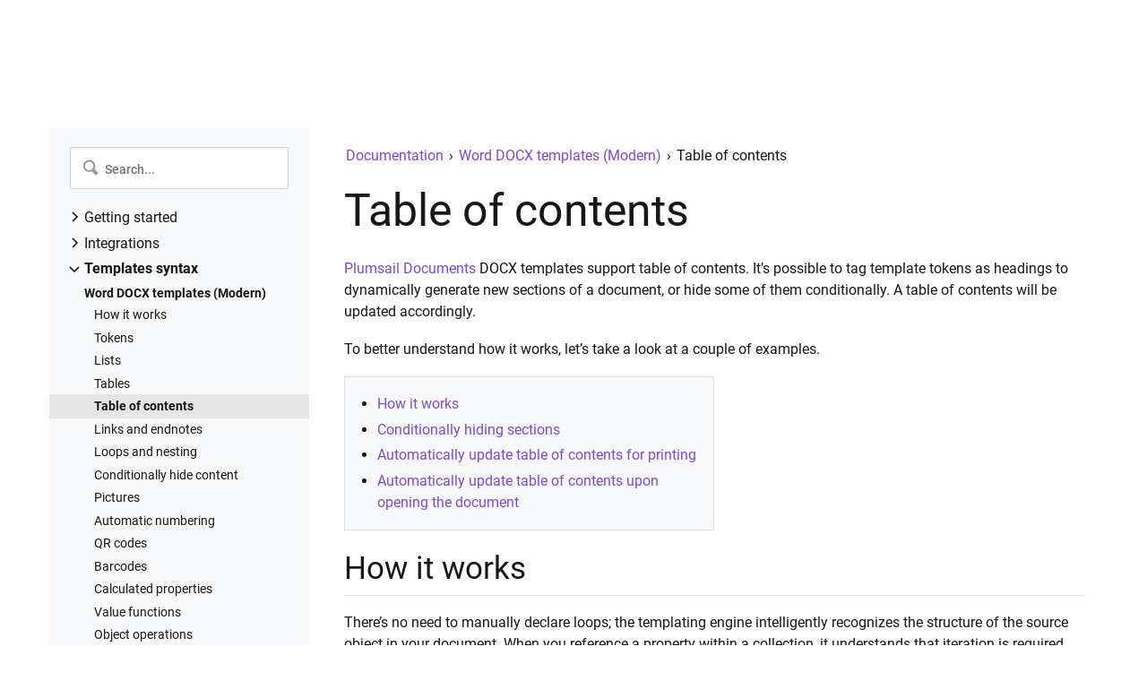

--- FILE ---
content_type: text/html; charset=utf-8
request_url: https://plumsail.com/docs/documents/v1.x/document-generation/docx/table-of-contents.html
body_size: 4874
content:

  <!DOCTYPE html>

<html lang="en" data-content_root="../../">
  <head>
    <meta charset="utf-8" />
    <meta name="viewport" content="width=device-width, initial-scale=1.0" /><meta name="viewport" content="width=device-width, initial-scale=1" />

<!-- Google Tag Manager -->
<script>
  window.dataLayer = window.dataLayer || [];
  function gtag(){dataLayer.push(arguments)};
  gtag('consent', 'default', {
      'ad_storage': 'denied',
      'analytics_storage': 'denied',
      'region': ['BE', 'BG', 'CZ', 'DK', 'DE', 'EE', 'IE', 'GR', 'ES', 'FR', 'HR', 'IT', 'CY', 'LV', 'LT', 'LU', 'HU', 'MT', 'NL', 'AT', 'PL', 'PT', 'RO', 'SI', 'SK', 'FI', 'SE']
  });
</script>
<script>(function(w,d,s,l,i){w[l]=w[l]||[];w[l].push({'gtm.start':
new Date().getTime(),event:'gtm.js'});var f=d.getElementsByTagName(s)[0],
j=d.createElement(s),dl=l!='dataLayer'?'&l='+l:'';j.async=true;j.src=
'https://www.googletagmanager.com/gtm.js?id='+i+dl;f.parentNode.insertBefore(j,f);
})(window,document,'script','dataLayer','GTM-P5S72R2');</script>
<!-- End Google Tag Manager -->

<link rel="stylesheet" type="text/css" href="https://plumsail.com/assets/docs/main.css" />
<link rel="stylesheet" type="text/css" href="https://plumsail.com/assets/themes/documents.css" />
<link rel="stylesheet" type="text/css" href="../../_static/css/style.css" />
<meta name="viewport" content="width=device-width, initial-scale=1.0">
<link rel="shortcut icon" href="https://plumsail.com/favicon/128x128.png" type="image/x-icon">
<script type="text/javascript" src="../../_static/scripts/sidebar.js" defer></script>
<script type="text/javascript" src="../../_static/scripts/product-menu.js" defer></script>

    <title>Table of contents &#8212; Plumsail Documents Documentation</title>
    <link rel="stylesheet" type="text/css" href="../../_static/pygments.css?v=fa44fd50" />
    <link rel="stylesheet" type="text/css" href="../../_static/doc_theme.css?v=4f13fef7" />
    <script src="../../_static/documentation_options.js?v=f2a433a1"></script>
    <script src="../../_static/doctools.js?v=9a2dae69"></script>
    <script src="../../_static/sphinx_highlight.js?v=dc90522c"></script>
    <link rel="canonical" href="https://plumsail.com/docs/documents/v1.x/document-generation/docx/table-of-contents.html" />
    <link rel="search" title="Search" href="../../search.html" />
    <link rel="next" title="Links and endnotes" href="external-links.html" />
    <link rel="prev" title="Tables in DOCX templates" href="tables.html" />

 

  </head><body>
<!-- Google Tag Manager (noscript) -->
<noscript><iframe src="https://www.googletagmanager.com/ns.html?id=GTM-P5S72R2"
height="0" width="0" style="display:none;visibility:hidden"></iframe></noscript>
<!-- End Google Tag Manager (noscript) -->


<div id="main-menu"></div>
<div id="menu-wrapper" data-product="Documents"></div>

  <div class="container-fluid" role="main">
    <div class="row flex-nowrap align-items-start">
      
  <div id="sidebar" class="col col-sidebar bg-light d-none d-lg-flex">
    <div id="sidebar-wrapper">
      <div class="list-group list-group-flush">
<div class="sidebar-block">
  <div class="sidebar-wrapper">
    <div id="main-search">
      <form class="form-inline" action="../../search.html" method="GET" role="form">
        <div class="input-group" id="search-input">
          <input name="q" type="text" class="form-control" placeholder="Search...">
        </div>
        <input type="hidden" name="check_keywords" value="yes" />
        <input type="hidden" name="area" value="default" />
      </form>
    </div>
  </div>
</div><div class="table-of-content">
  
  
    <p class="caption" role="heading"><span class="caption-text">Getting started</span></p>
<ul>
<li class="toctree-l1"><a class="reference internal" href="../../user-guide/introduction.html">Introduction</a></li>
<li class="toctree-l1"><a class="reference internal" href="../../user-guide/processes/create-process.html">Create a new process</a></li>
<li class="toctree-l1"><a class="reference internal" href="../../user-guide/processes/edit-test-template.html">Configure template</a></li>
<li class="toctree-l1"><a class="reference internal" href="../../user-guide/processes/configure-settings.html">Configure output settings</a></li>
<li class="toctree-l1"><a class="reference internal" href="../../user-guide/processes/create-delivery.html">Add deliveries</a></li>
<li class="toctree-l1"><a class="reference internal" href="../../user-guide/processes/start-process.html">Start process</a></li>
<li class="toctree-l1"><a class="reference internal" href="../../user-guide/processes/runs-history.html">Runs history</a></li>
<li class="toctree-l1"><a class="reference internal" href="../../user-guide/processes/process-examples.html">Processes examples</a></li>
<li class="toctree-l1"><a class="reference internal" href="../../user-guide/training-videos.html">Training videos</a></li>
</ul>
<p class="caption" role="heading"><span class="caption-text">Integrations</span></p>
<ul>
<li class="toctree-l1"><a class="reference internal" href="../../user-guide/use-from-flow.html">Power Automate</a></li>
<li class="toctree-l1"><a class="reference internal" href="../../flow/how-tos/documents/use-the-plumsail-documents-connection-in-powerapps.html">Power Apps</a></li>
<li class="toctree-l1"><a class="reference internal" href="../../user-guide/use-from-airtable.html">Airtable</a></li>
<li class="toctree-l1"><a class="reference internal" href="../../user-guide/use-from-zapier.html">Zapier</a></li>
<li class="toctree-l1"><a class="reference internal" href="../../user-guide/use-from-make.html">Make</a></li>
<li class="toctree-l1"><a class="reference internal" href="../../user-guide/use-from-integrately.html">Integrately</a></li>
<li class="toctree-l1"><a class="reference internal" href="../../user-guide/use-as-rest-api.html">REST API</a></li>
<li class="toctree-l1"><a class="reference external" href="https://plumsail.com/documents/integrations/">2000+ integrations</a></li>
</ul>
<p class="caption" role="heading"><span class="caption-text">Templates syntax</span></p>
<ul class="current">
<li class="toctree-l1 current"><a class="reference internal" href="index.html">Word DOCX templates (Modern)</a><ul class="current">
<li class="toctree-l2"><a class="reference internal" href="how-it-works.html">How it works</a></li>
<li class="toctree-l2"><a class="reference internal" href="tokens-docx.html">Tokens</a></li>
<li class="toctree-l2"><a class="reference internal" href="lists.html">Lists</a></li>
<li class="toctree-l2"><a class="reference internal" href="tables.html">Tables</a></li>
<li class="toctree-l2 current"><a class="current reference internal" href="#">Table of contents</a></li>
<li class="toctree-l2"><a class="reference internal" href="external-links.html">Links and endnotes</a></li>
<li class="toctree-l2"><a class="reference internal" href="loops-and-nesting.html">Loops and nesting</a></li>
<li class="toctree-l2"><a class="reference internal" href="conditionally-hide-blocks.html">Conditionally hide content</a></li>
<li class="toctree-l2"><a class="reference internal" href="pictures.html">Pictures</a></li>
<li class="toctree-l2"><a class="reference internal" href="automatic-numbering.html">Automatic numbering</a></li>
<li class="toctree-l2"><a class="reference internal" href="../../how-tos/create-documents-from-template-with-qrcodes.html">QR codes</a></li>
<li class="toctree-l2"><a class="reference internal" href="../../user-guide/processes/examples/create-documents-with-barcodes-from-template.html">Barcodes</a></li>
<li class="toctree-l2"><a class="reference internal" href="calculated-properties.html">Calculated properties</a></li>
<li class="toctree-l2"><a class="reference internal" href="functions.html">Value functions</a></li>
<li class="toctree-l2"><a class="reference internal" href="object-operations.html">Object operations</a></li>
<li class="toctree-l2"><a class="reference internal" href="logical-operations.html">Logical operations</a></li>
<li class="toctree-l2"><a class="reference internal" href="update-file-metadata.html">Update file metadata</a></li>
<li class="toctree-l2"><a class="reference internal" href="demos.html">Demos</a></li>
</ul>
</li>
<li class="toctree-l1"><a class="reference internal" href="../docx-classic/index.html">Word DOCX templates (Classic)</a></li>
<li class="toctree-l1"><a class="reference internal" href="../xlsx/index.html">Excel XLSX templates</a></li>
<li class="toctree-l1"><a class="reference internal" href="../pptx/index.html">PowerPoint PPTX templates</a></li>
<li class="toctree-l1"><a class="reference internal" href="../fillable-pdf/index.html">Fillable PDF</a></li>
<li class="toctree-l1"><a class="reference internal" href="../html/index.html">HTML templates</a></li>
</ul>
<p class="caption" role="heading"><span class="caption-text">Forms</span></p>
<ul>
<li class="toctree-l1"><a class="reference internal" href="../../user-guide/processes/custom-testing-form.html">Auto-generated forms</a></li>
<li class="toctree-l1"><a class="reference internal" href="../../user-guide/processes/custom-plumsail-form.html">Rich custom forms</a></li>
</ul>
<p class="caption" role="heading"><span class="caption-text">General</span></p>
<ul>
<li class="toctree-l1"><a class="reference internal" href="../../general/licensing-details.html">Licensing details</a></li>
<li class="toctree-l1"><a class="reference internal" href="../../general/release-notes.html">Release notes</a></li>
<li class="toctree-l1"><a class="reference internal" href="../../general/security-policy.html">Data protection and security</a></li>
<li class="toctree-l1"><a class="reference internal" href="../../general/data-center-location.html">Data center location</a></li>
<li class="toctree-l1"><a class="reference internal" href="../../general/sla.html">Service level agreement</a></li>
<li class="toctree-l1"><a class="reference external" href="https://status.plumsail.com/status/documents">Status page</a></li>
</ul>
<p class="caption" role="heading"><span class="caption-text">Account management</span></p>
<ul>
<li class="toctree-l1"><a class="reference internal" href="../../user-guide/api-keys.html">API keys</a></li>
<li class="toctree-l1"><a class="reference internal" href="../../user-guide/reports.html">Reports</a></li>
<li class="toctree-l1"><a class="reference internal" href="../../user-guide/recycle-bin.html">Recycle bin</a></li>
<li class="toctree-l1"><a class="reference internal" href="../../user-guide/manage-email-notifications.html">Subscriptions</a></li>
<li class="toctree-l1"><a class="reference internal" href="../../user-guide/account-settings.html">Account settings</a></li>
<li class="toctree-l1"><a class="reference internal" href="../../user-guide/audit-log.html">Audit log</a></li>
<li class="toctree-l1"><a class="reference internal" href="../../user-guide/invite-team-members.html">Manage team</a></li>
</ul>
<p class="caption" role="heading"><span class="caption-text">PDF processing and more</span></p>
<ul>
<li class="toctree-l1"><a class="reference internal" href="../../how-tos/index-convert-to-pdf.html">Convert DOCX, XLSX, PPTX, HTML to PDF</a></li>
<li class="toctree-l1"><a class="reference internal" href="../../how-tos/index-convert-old-to-new-format.html">Convert DOC, XLS, PPT to DOCX, XLSX, PPTX</a></li>
<li class="toctree-l1"><a class="reference internal" href="../../how-tos/index-extract-data-from-pdf-form.html">Extract data from fillable PDF forms</a></li>
<li class="toctree-l1"><a class="reference internal" href="../../how-tos/index-protect-pdf-files.html">Protect PDF files</a></li>
<li class="toctree-l1"><a class="reference internal" href="../../how-tos/index-watermarks.html">Add watermarks</a></li>
<li class="toctree-l1"><a class="reference internal" href="../../how-tos/index-splt-pdf.html">Split PDF</a></li>
<li class="toctree-l1"><a class="reference internal" href="../../how-tos/index-merge-pdf.html">Merge PDF</a></li>
<li class="toctree-l1"><a class="reference internal" href="../../how-tos/index-compress-pdf.html">Compress PDF</a></li>
<li class="toctree-l1"><a class="reference internal" href="../../how-tos/index-parse-csv.html">Read CSV files</a></li>
<li class="toctree-l1"><a class="reference internal" href="../../how-tos/index-convert-csv-files-to-excel.html">Convert CSV files to Excel</a></li>
<li class="toctree-l1"><a class="reference internal" href="../../how-tos/index-extract-data-using-regex.html">Extract data using regular expressions</a></li>
<li class="toctree-l1"><a class="reference internal" href="../../how-tos/index-fill-merge-fields.html">Fill merge fields in DOCX document</a></li>
</ul>
<ul>
<li class="toctree-l1"><a class="reference internal" href="../common-docx-xlsx/value-properties.html">Value properties in DOCX, XLSX and PPTX templates</a></li>
<li class="toctree-l1"><a class="reference internal" href="../common-docx-xlsx/operations.html">Operations in DOCX, XLSX and PPTX templates</a></li>
</ul>

  
</div>
      
    </div>
  </div>
</div>
      
      <div class="col col-body main">
        
        <section class="breadcrumb">
            <div class="row">
              <div class="col-12">
                
                <a href="../../index.html">Documentation</a>
                
                <span class="breadcrumb-delimiter">›</span>
                <a href="index.html">Word DOCX templates (Modern)</a>
                
                <span class="breadcrumb-delimiter">›</span>
                Table of contents
              </div>
            </div>
        </section>
        
  
        <div>
          
  <section id="table-of-contents">
<h1>Table of contents<a class="headerlink" href="#table-of-contents" title="Link to this heading"><svg class="permalink-icon" xmlns="http://www.w3.org/2000/svg" viewBox="0 0 640 512"><path d="M0 256C0 167.6 71.63 96 160 96H264C277.3 96 288 106.7 288 120C288 133.3 277.3 144 264 144H160C98.14 144 48 194.1 48 256C48 317.9 98.14 368 160 368H264C277.3 368 288 378.7 288 392C288 405.3 277.3 416 264 416H160C71.63 416 0 344.4 0 256zM480 416H376C362.7 416 352 405.3 352 392C352 378.7 362.7 368 376 368H480C541.9 368 592 317.9 592 256C592 194.1 541.9 144 480 144H376C362.7 144 352 133.3 352 120C352 106.7 362.7 96 376 96H480C568.4 96 640 167.6 640 256C640 344.4 568.4 416 480 416zM424 232C437.3 232 448 242.7 448 256C448 269.3 437.3 280 424 280H216C202.7 280 192 269.3 192 256C192 242.7 202.7 232 216 232H424z"/></svg></a></h1>
<p><a class="reference external" href="https://plumsail.com/documents/">Plumsail Documents</a> DOCX templates support table of contents. It’s possible to tag template tokens as headings to dynamically generate new sections of a document, or hide some of them conditionally. A table of contents will be updated accordingly.</p>
<p>To better understand how it works, let’s take a look at a couple of examples.</p>
<nav class="contents local" id="contents">
<ul class="simple">
<li><p><a class="reference internal" href="#how-it-works" id="id1">How it works</a></p></li>
<li><p><a class="reference internal" href="#conditionally-hiding-sections" id="id2">Conditionally hiding sections</a></p></li>
<li><p><a class="reference internal" href="#automatically-update-table-of-contents-for-printing" id="id3">Automatically update table of contents for printing</a></p></li>
<li><p><a class="reference internal" href="#automatically-update-table-of-contents-upon-opening-the-document" id="id4">Automatically update table of contents upon opening the document</a></p></li>
</ul>
</nav>
<section id="how-it-works">
<h2><a class="toc-backref" href="#id1" role="doc-backlink">How it works</a><a class="headerlink" href="#how-it-works" title="Link to this heading"><svg class="permalink-icon" xmlns="http://www.w3.org/2000/svg" viewBox="0 0 640 512"><path d="M0 256C0 167.6 71.63 96 160 96H264C277.3 96 288 106.7 288 120C288 133.3 277.3 144 264 144H160C98.14 144 48 194.1 48 256C48 317.9 98.14 368 160 368H264C277.3 368 288 378.7 288 392C288 405.3 277.3 416 264 416H160C71.63 416 0 344.4 0 256zM480 416H376C362.7 416 352 405.3 352 392C352 378.7 362.7 368 376 368H480C541.9 368 592 317.9 592 256C592 194.1 541.9 144 480 144H376C362.7 144 352 133.3 352 120C352 106.7 362.7 96 376 96H480C568.4 96 640 167.6 640 256C640 344.4 568.4 416 480 416zM424 232C437.3 232 448 242.7 448 256C448 269.3 437.3 280 424 280H216C202.7 280 192 269.3 192 256C192 242.7 202.7 232 216 232H424z"/></svg></a></h2>
<p>There’s no need to manually declare loops; the templating engine intelligently recognizes the structure of the source object in your document. When you reference a property within a collection, it understands that iteration is required.</p>
<p>In this example, we’ll create a company report that dynamically generates sections for each department and its employees.</p>
<p>We’ll use the following JSON data:</p>
<div class="highlight-json notranslate"><div class="highlight"><pre><span></span><span class="p">{</span>
<span class="w">  </span><span class="nt">&quot;report&quot;</span><span class="p">:</span><span class="w"> </span><span class="p">[</span>
<span class="w">    </span><span class="p">{</span>
<span class="w">      </span><span class="nt">&quot;department&quot;</span><span class="p">:</span><span class="w"> </span><span class="s2">&quot;Marketing&quot;</span><span class="p">,</span>
<span class="w">      </span><span class="nt">&quot;employee&quot;</span><span class="p">:</span><span class="w"> </span><span class="s2">&quot;Derek Clark&quot;</span>
<span class="w">    </span><span class="p">},</span>
<span class="w">    </span><span class="p">{</span>
<span class="w">      </span><span class="nt">&quot;department&quot;</span><span class="p">:</span><span class="w"> </span><span class="s2">&quot;Sales&quot;</span><span class="p">,</span>
<span class="w">      </span><span class="nt">&quot;employee&quot;</span><span class="p">:</span><span class="w"> </span><span class="s2">&quot;Jessica Adams&quot;</span>
<span class="w">    </span><span class="p">},</span>
<span class="w">    </span><span class="p">{</span>
<span class="w">      </span><span class="nt">&quot;department&quot;</span><span class="p">:</span><span class="w"> </span><span class="s2">&quot;Development&quot;</span><span class="p">,</span>
<span class="w">      </span><span class="nt">&quot;employee&quot;</span><span class="p">:</span><span class="w"> </span><span class="s2">&quot;Anil Mittal&quot;</span>
<span class="w">    </span><span class="p">}</span>
<span class="w">  </span><span class="p">]</span>
<span class="p">}</span>
</pre></div>
</div>
<p>Let’s add the following tokens to our template:</p>
<p><code class="code docutils literal notranslate"><span class="pre">{{report.department}}</span> <span class="pre">{{report.employee}}</span></code></p>
<p>Next, change them to H1 and H2 headings:</p>
<img alt="tag headings" src="../../_images/tag-headings.172a3b61.webp" />
<p>Finally, add a table of contents:</p>
<img alt="table of contents in DOCX template" src="../../_images/table-of-contents.dc64ba31.webp" />
<p>Here’s the result:</p>
<img alt="result toc in DOCX" src="../../_images/result-toc.24f43875.webp" />
<p>To start the first section on a new page, add a page break beneath the table of contents in your template.</p>
<p>To keep sections from starting on new pages, you can wrap the tokens in a table and make the table borders invisible. We kept the borders visible for the picture to show how it works:</p>
<img alt="use table" src="../../_images/table-toc.512fad2d.webp" />
</section>
<section id="conditionally-hiding-sections">
<h2><a class="toc-backref" href="#id2" role="doc-backlink">Conditionally hiding sections</a><a class="headerlink" href="#conditionally-hiding-sections" title="Link to this heading"><svg class="permalink-icon" xmlns="http://www.w3.org/2000/svg" viewBox="0 0 640 512"><path d="M0 256C0 167.6 71.63 96 160 96H264C277.3 96 288 106.7 288 120C288 133.3 277.3 144 264 144H160C98.14 144 48 194.1 48 256C48 317.9 98.14 368 160 368H264C277.3 368 288 378.7 288 392C288 405.3 277.3 416 264 416H160C71.63 416 0 344.4 0 256zM480 416H376C362.7 416 352 405.3 352 392C352 378.7 362.7 368 376 368H480C541.9 368 592 317.9 592 256C592 194.1 541.9 144 480 144H376C362.7 144 352 133.3 352 120C352 106.7 362.7 96 376 96H480C568.4 96 640 167.6 640 256C640 344.4 568.4 416 480 416zM424 232C437.3 232 448 242.7 448 256C448 269.3 437.3 280 424 280H216C202.7 280 192 269.3 192 256C192 242.7 202.7 232 216 232H424z"/></svg></a></h2>
<p>You can use the <a class="reference external" href="./conditionally-hide-blocks.html" rel="nofollow">#hide-if logical operator</a> to hide entire sections based on specific conditions. This will also update the table of contents accordingly.</p>
<p>For example, if you want to hide sections related to the ‘Development’ department from the table of contents, you can do so by adding the following code next to your <code class="code docutils literal notranslate"><span class="pre">{{report.department}}</span></code> token and tagging it as H1:</p>
<p><code class="code docutils literal notranslate"><span class="pre">{{#hide-if</span> <span class="pre">report.department</span> <span class="pre">==</span> <span class="pre">&quot;Development&quot;}}</span></code></p>
<img alt="Conditionally hide sections" src="../../_images/hide-if-toc-modern.b1b7ebc5.webp" />
<p>This way, the full section for the development department will be hidden and will not appear in the table of contents:</p>
<img alt="Update TOC in the result document" src="../../_images/update-toc-modern.75b0cf27.webp" />
</section>
<section id="automatically-update-table-of-contents-for-printing">
<h2><a class="toc-backref" href="#id3" role="doc-backlink">Automatically update table of contents for printing</a><a class="headerlink" href="#automatically-update-table-of-contents-for-printing" title="Link to this heading"><svg class="permalink-icon" xmlns="http://www.w3.org/2000/svg" viewBox="0 0 640 512"><path d="M0 256C0 167.6 71.63 96 160 96H264C277.3 96 288 106.7 288 120C288 133.3 277.3 144 264 144H160C98.14 144 48 194.1 48 256C48 317.9 98.14 368 160 368H264C277.3 368 288 378.7 288 392C288 405.3 277.3 416 264 416H160C71.63 416 0 344.4 0 256zM480 416H376C362.7 416 352 405.3 352 392C352 378.7 362.7 368 376 368H480C541.9 368 592 317.9 592 256C592 194.1 541.9 144 480 144H376C362.7 144 352 133.3 352 120C352 106.7 362.7 96 376 96H480C568.4 96 640 167.6 640 256C640 344.4 568.4 416 480 416zM424 232C437.3 232 448 242.7 448 256C448 269.3 437.3 280 424 280H216C202.7 280 192 269.3 192 256C192 242.7 202.7 232 216 232H424z"/></svg></a></h2>
<p>If PDF is your chosen output format for the DOCX template, the table of contents will update automatically.</p>
<img alt="PDF output" src="../../_images/pdf-output.5296c6e7.webp" />
<p>For other output types, you’ll need to download the template and open it in Microsoft Word to update the table of contents manually.</p>
<img alt="Download template" src="../../_images/download-template1.96c164ad.webp" />
<p>Make sure to enable the ‘Update fields before printing’ option under ‘Display → Printing options’ for the table of contents to refresh automatically upon printing.</p>
<img alt="Update TOC Word settings" src="../../_images/update-toc-word-settings2.6b06fdd8.webp" />
</section>
<section id="automatically-update-table-of-contents-upon-opening-the-document">
<h2><a class="toc-backref" href="#id4" role="doc-backlink">Automatically update table of contents upon opening the document</a><a class="headerlink" href="#automatically-update-table-of-contents-upon-opening-the-document" title="Link to this heading"><svg class="permalink-icon" xmlns="http://www.w3.org/2000/svg" viewBox="0 0 640 512"><path d="M0 256C0 167.6 71.63 96 160 96H264C277.3 96 288 106.7 288 120C288 133.3 277.3 144 264 144H160C98.14 144 48 194.1 48 256C48 317.9 98.14 368 160 368H264C277.3 368 288 378.7 288 392C288 405.3 277.3 416 264 416H160C71.63 416 0 344.4 0 256zM480 416H376C362.7 416 352 405.3 352 392C352 378.7 362.7 368 376 368H480C541.9 368 592 317.9 592 256C592 194.1 541.9 144 480 144H376C362.7 144 352 133.3 352 120C352 106.7 362.7 96 376 96H480C568.4 96 640 167.6 640 256C640 344.4 568.4 416 480 416zM424 232C437.3 232 448 242.7 448 256C448 269.3 437.3 280 424 280H216C202.7 280 192 269.3 192 256C192 242.7 202.7 232 216 232H424z"/></svg></a></h2>
<p>You can add a macro to your template to refresh the table of contents automatically. Follow these steps:</p>
<ul class="simple">
<li><p>Open your DOCX template in Microsoft Word and navigate to the Visual Basic Editor.</p></li>
</ul>
<img alt="Update TOC Macros" src="../../_images/update-toc-macros1.3b38dc08.webp" />
<ul class="simple">
<li><p>Copy and paste the following code into the editor:</p></li>
</ul>
<div class="highlight-default notranslate"><div class="highlight"><pre><span></span><span class="n">Sub</span> <span class="n">TOCUpdate</span><span class="p">()</span>
<span class="n">Dim</span> <span class="n">TOC</span> <span class="n">As</span> <span class="n">TableOfContents</span>
<span class="n">For</span> <span class="n">Each</span> <span class="n">TOC</span> <span class="n">In</span> <span class="n">ActiveDocument</span><span class="o">.</span><span class="n">TablesOfContents</span>
<span class="n">TOC</span><span class="o">.</span><span class="n">Update</span>
<span class="n">Next</span>
<span class="n">End</span> <span class="n">Sub</span>

<span class="n">Private</span> <span class="n">Sub</span> <span class="n">Document_Open</span><span class="p">()</span>
<span class="n">Call</span> <span class="n">TOCUpdate</span>
<span class="n">End</span> <span class="n">Sub</span>
</pre></div>
</div>
<img alt="Update TOC Macros" src="../../_images/update-toc-macros2.3fd5bf2a.webp" />
<ul class="simple">
<li><p>Save the template as a <code class="code docutils literal notranslate"><span class="pre">.docm</span></code> file to enable macro functionality:</p></li>
</ul>
<img alt="Update TOC Macros" src="../../_images/update-toc-macros3.24abeaee.webp" />
<img alt="Update TOC Macros" src="../../_images/update-toc-macros4.7279c7e0.webp" />
<ul class="simple">
<li><p>After generating a DOCX from the template in Power Automate, make sure you save it with the <code class="code docutils literal notranslate"><span class="pre">.docm</span></code> extension:</p></li>
</ul>
<img alt="Update TOC Macros" src="../../_images/update-toc-macros5.3a81a842.webp" />
<p>When you open the result file, Word will prompt you to enable editing and macros. Click ‘Enable content’ to update the table of contents.</p>
<div class="admonition note">
<p class="admonition-title">Note</p>
<p>You may need to unblock the macros in the DOCX file settings after downloading. <a class="reference external" href="https://support.microsoft.com/en-us/topic/a-potentially-dangerous-macro-has-been-blocked-0952faa0-37e7-4316-b61d-5b5ed6024216" rel="nofollow">See this article for more information</a>.</p>
</div>
<img alt="Update TOC Macros" src="../../_images/update-toc-macros6.6d07fe80.webp" />
</section>
</section>


        </div>
        
        <div class="row mt-5 mb-2 prev-next-container">
          <div class="prev-container col-sm-6">
            <a class="btn btn-outline-secondary" href="tables.html" title="Tables in DOCX templates">
              <div class="prev-next-label" style="font-size: 14px; text-align: left;">Previous</div>
              <div class="prev-next-text">
                <svg aria-hidden="true" focusable="false" class="d-inline-block" role="img"
                  xmlns="http://www.w3.org/2000/svg" viewBox="0 0 448 512" style="height: 16px; width: 16px;">
                  <path fill="currentColor"
                    d="M257.5 445.1l-22.2 22.2c-9.4 9.4-24.6 9.4-33.9 0L7 273c-9.4-9.4-9.4-24.6 0-33.9L201.4 44.7c9.4-9.4 24.6-9.4 33.9 0l22.2 22.2c9.5 9.5 9.3 25-.4 34.3L136.6 216H424c13.3 0 24 10.7 24 24v32c0 13.3-10.7 24-24 24H136.6l120.5 114.8c9.8 9.3 10 24.8.4 34.3z">
                  </path>
                </svg>
                Tables in DOCX templates
              </div>
            </a>
          </div>
          
          <div class="next-container col-sm-6">
            <a class="btn btn-outline-primary" href="external-links.html" title="Links and endnotes">
              <div class="prev-next-label" style="font-size: 14px; text-align: right;">Next</div>
              <div class="prev-next-text">
                Links and endnotes
                <svg aria-hidden="true" focusable="false" class="d-inline-block" role="img"
                  xmlns="http://www.w3.org/2000/svg" viewBox="0 0 448 512" style="height: 16px; width: 16px;">
                  <path fill="currentColor"
                    d="M190.5 66.9l22.2-22.2c9.4-9.4 24.6-9.4 33.9 0L441 239c9.4 9.4 9.4 24.6 0 33.9L246.6 467.3c-9.4 9.4-24.6 9.4-33.9 0l-22.2-22.2c-9.5-9.5-9.3-25 .4-34.3L311.4 296H24c-13.3 0-24-10.7-24-24v-32c0-13.3 10.7-24 24-24h287.4L190.9 101.2c-9.8-9.3-10-24.8-.4-34.3z">
                  </path>
                </svg>
              </div>
            </a>
          </div>
          
        </div>
        </a>
        
      </div>
    </div>
  </div>
  </div>
<footer id="footer"></footer>
<script type="text/javascript" src="https://plumsail.com/assets/docs/main.js"></script>
  </body>
</html>

--- FILE ---
content_type: text/css; charset=utf-8
request_url: https://plumsail.com/assets/docs/main.css
body_size: 7635
content:
.g3zAKK7nqyJokOqWD8Ug{position:relative;user-select:none}.g3zAKK7nqyJokOqWD8Ug .DrKSeygv2GzQHk6L_A4w{display:flex;align-items:center;cursor:pointer}.g3zAKK7nqyJokOqWD8Ug .DrKSeygv2GzQHk6L_A4w .olkECrIJMZcV3QUmnXz2{pointer-events:none}@media(max-width: 991px){.g3zAKK7nqyJokOqWD8Ug .DrKSeygv2GzQHk6L_A4w{border-radius:2px;border:1px solid #ced4da;padding:10px}}.g3zAKK7nqyJokOqWD8Ug .gLyYC91shbFvCHZiMJo4{position:absolute;z-index:10;left:-14px;top:calc(100% + 10px);display:none;background-color:#fff;box-shadow:0px 1px 7px rgba(0,0,0,.45);border-radius:5px;cursor:pointer}.g3zAKK7nqyJokOqWD8Ug .gLyYC91shbFvCHZiMJo4 .olkECrIJMZcV3QUmnXz2{padding:12px 14px}.g3zAKK7nqyJokOqWD8Ug .gLyYC91shbFvCHZiMJo4 .olkECrIJMZcV3QUmnXz2:not(:last-child){border-bottom:1px solid #e6e6e6}.g3zAKK7nqyJokOqWD8Ug .gLyYC91shbFvCHZiMJo4 .olkECrIJMZcV3QUmnXz2 .dQ0iB05Ue9wuoMvIuD80{padding-right:25px}.g3zAKK7nqyJokOqWD8Ug .gLyYC91shbFvCHZiMJo4 .olkECrIJMZcV3QUmnXz2:hover{background-color:#f7f7f7}@media(max-width: 991px){.g3zAKK7nqyJokOqWD8Ug .gLyYC91shbFvCHZiMJo4{left:0}}.g3zAKK7nqyJokOqWD8Ug .olkECrIJMZcV3QUmnXz2{display:flex;align-items:center;gap:7px}.g3zAKK7nqyJokOqWD8Ug .olkECrIJMZcV3QUmnXz2 .GHYa4BOvJTVkHyX7f0_d{width:16px;height:16px}.g3zAKK7nqyJokOqWD8Ug .olkECrIJMZcV3QUmnXz2 .dQ0iB05Ue9wuoMvIuD80{font-size:14px;line-height:14px;color:#636363}.g3zAKK7nqyJokOqWD8Ug .jnaeS5fmKPOW6ukItQco{margin-left:5px}.Z7zIp2XcwKKg2nFZuepf .gLyYC91shbFvCHZiMJo4{display:block}.Z7zIp2XcwKKg2nFZuepf .jnaeS5fmKPOW6ukItQco{transform:rotate(-180deg)}
.ZfMotdva9ngHMRfa5Ii4{--links-color: #252525;--btn-color: #636363;--border-color: #e4e4e4;--active-color: var(--links-color);--item-bg-hover-color: #f7f7f7;position:relative;height:100%;width:100%;margin-left:0;display:flex;flex-direction:column;align-items:stretch;text-align:center;border-bottom:.5px solid var(--border-color)}.zFP9aTHigphFjDUAk8lr{position:relative;width:100%;margin:0;padding:18px 30px 18px 20px;border:none;display:flex;align-items:center;background-color:rgba(0,0,0,0);font-size:14px;line-height:16px;text-align:left;text-decoration:none;color:var(--btn-color);transition:color .2s ease}.zFP9aTHigphFjDUAk8lr svg{position:relative;top:1px;width:9px;margin-left:auto;height:4px;margin-right:0;transition:transform .2s ease}.zFP9aTHigphFjDUAk8lr:hover,.zFP9aTHigphFjDUAk8lr:focus,.zFP9aTHigphFjDUAk8lr:active{color:var(--active-color);text-decoration:none}.cwWWIfhHd5OKiimGzLBe svg{transform:rotate(180deg)}.cwWWIfhHd5OKiimGzLBe~.KLExRQSs1JUeNsECnwg8{border-top:.5px solid var(--border-color);grid-template-rows:1fr}.KLExRQSs1JUeNsECnwg8{display:grid;grid-template-rows:0;width:100%;overflow:hidden;background-color:#fff;z-index:2}.KLExRQSs1JUeNsECnwg8:focus-within{transition-duration:.1s;grid-template-rows:1fr}.xEk6C4zBmX_6qxfLfmDX{margin:0;padding:0;display:flex;flex-direction:column;border-radius:5px;list-style:none}.l8UQazrKfWa5MTVw0PuF{width:100%;border-bottom:1px solid var(--border-color);display:flex;text-align:left;color:var(--links-color);font-size:14px;line-height:16px;font-weight:400;white-space:nowrap}.l8UQazrKfWa5MTVw0PuF:hover,.l8UQazrKfWa5MTVw0PuF:focus-within{background-color:var(--item-bg-hover-color)}.l8UQazrKfWa5MTVw0PuF:last-child{border-bottom:none}._8ZfFCsjTOXHngQUmvni{width:100%;padding:15px;padding-left:20px;color:inherit}._8ZfFCsjTOXHngQUmvni:hover,._8ZfFCsjTOXHngQUmvni:focus,._8ZfFCsjTOXHngQUmvni:visited{color:inherit;text-decoration:none}@media(min-width: 991px){.ZfMotdva9ngHMRfa5Ii4{--active-color: #f39c12;width:auto;margin-left:35px;flex-direction:row;border-bottom:none}.Hr2zC0BtfU8LFGQ0tKHl{--btn-color: #ffffff;--item-bg-hover-color: #f0f0f0}.zFP9aTHigphFjDUAk8lr{padding:0;text-align:left;width:auto}.zFP9aTHigphFjDUAk8lr::before{content:"";position:absolute;left:-4px;right:0;bottom:12px;height:1px;background-color:#f39c12;transform:scaleX(0);transition:transform .2s ease}.zFP9aTHigphFjDUAk8lr:focus-visible{outline:none}.zFP9aTHigphFjDUAk8lr:focus-visible::before{transform:scaleX(100%)}.zFP9aTHigphFjDUAk8lr svg{width:8px;margin-left:5px}.zFP9aTHigphFjDUAk8lr:hover svg,.zFP9aTHigphFjDUAk8lr:focus svg,.zFP9aTHigphFjDUAk8lr:active svg{transform:rotate(180deg)}.zFP9aTHigphFjDUAk8lr:hover~.KLExRQSs1JUeNsECnwg8,.zFP9aTHigphFjDUAk8lr:focus~.KLExRQSs1JUeNsECnwg8,.zFP9aTHigphFjDUAk8lr:active~.KLExRQSs1JUeNsECnwg8{border-top:none;transition-duration:.1s;grid-template-rows:1fr}.KLExRQSs1JUeNsECnwg8{position:absolute;top:55px;left:-15px;min-width:180px;width:auto;border-radius:5px;box-shadow:0 1px 7px rgba(0,0,0,.4509803922);transition-property:grid-template-rows;transition-timing-function:step-end;transition-duration:.3s}.KLExRQSs1JUeNsECnwg8:hover{transition-duration:.1s;grid-template-rows:1fr}._8ZfFCsjTOXHngQUmvni{padding-left:15px}.ZfMotdva9ngHMRfa5Ii4:hover .zFP9aTHigphFjDUAk8lr,.ZfMotdva9ngHMRfa5Ii4:focus-within .zFP9aTHigphFjDUAk8lr{color:var(--active-color)}.ZfMotdva9ngHMRfa5Ii4:hover .zFP9aTHigphFjDUAk8lr svg,.ZfMotdva9ngHMRfa5Ii4:focus-within .zFP9aTHigphFjDUAk8lr svg{transform:rotate(180deg)}}
.f4qxN7N8NuuWVZN3uSLl{margin-right:16px !important;padding:14px;border-radius:5px;border:1px solid rgba(0,0,0,0);transition:border .2s ease,box-shadow .2s ease;text-decoration:none;height:85%}.f4qxN7N8NuuWVZN3uSLl .k8fRVgjVRFaDPF1VXYkQ{max-width:41px;max-height:41px;margin-right:20px;padding:0 8px !important;display:flex;align-items:center;border-radius:5px}.f4qxN7N8NuuWVZN3uSLl .k8fRVgjVRFaDPF1VXYkQ img{margin:auto}.f4qxN7N8NuuWVZN3uSLl .tcNmCCj_wvYAt0owodrU{font-size:16px;line-height:19px;color:#333;margin-bottom:5px;font-weight:700}.f4qxN7N8NuuWVZN3uSLl .oYl2wTL9ZvvsbR3ePzNw{font-size:12px;line-height:140%;color:#636363}.f4qxN7N8NuuWVZN3uSLl:hover,.f4qxN7N8NuuWVZN3uSLl:focus{border:1px solid #e6e6e6;box-sizing:border-box;cursor:pointer;text-decoration:none;box-shadow:0px 0px 11px rgba(0,0,0,.09)}@media(max-width: 992px){.f4qxN7N8NuuWVZN3uSLl{height:unset;border:none;border-top:.5px solid #e4e4e4 !important;padding:14px 20px;border-radius:0px;transition:background-color .2s ease}.f4qxN7N8NuuWVZN3uSLl .k8fRVgjVRFaDPF1VXYkQ{max-width:20px;max-height:20px;padding:4px !important;margin-right:8px}.f4qxN7N8NuuWVZN3uSLl .k8fRVgjVRFaDPF1VXYkQ img{max-width:100%}.f4qxN7N8NuuWVZN3uSLl .jREIbu_VDRbZGnrwuIlt{display:flex;align-items:center}.f4qxN7N8NuuWVZN3uSLl .jREIbu_VDRbZGnrwuIlt .tcNmCCj_wvYAt0owodrU{font-weight:400;margin-bottom:0;color:#868686;font-size:14px;line-height:16px}.f4qxN7N8NuuWVZN3uSLl:focus,.f4qxN7N8NuuWVZN3uSLl:active,.f4qxN7N8NuuWVZN3uSLl:hover{background-color:#f6f6f6;border:none;cursor:pointer;box-shadow:none}}
.jzyMyOZNJP0SbZzEcm5Q{display:flex;margin-bottom:28px;text-decoration:none;margin-left:5px;border-bottom:none}.jzyMyOZNJP0SbZzEcm5Q .TFXYkWdMqzxE3FIvaGii{margin-right:10px;max-width:20px}.jzyMyOZNJP0SbZzEcm5Q .sooxDnbkaGEenzSZgIrK{margin-bottom:0;font-size:14px;line-height:140%;color:#636363;transition:color .2s ease}.jzyMyOZNJP0SbZzEcm5Q:last-child{margin-bottom:0}.jzyMyOZNJP0SbZzEcm5Q:hover,.jzyMyOZNJP0SbZzEcm5Q:focus{text-decoration:none}.jzyMyOZNJP0SbZzEcm5Q:hover .sooxDnbkaGEenzSZgIrK,.jzyMyOZNJP0SbZzEcm5Q:focus .sooxDnbkaGEenzSZgIrK{color:#f39c12}@media(max-width: 992px){.jzyMyOZNJP0SbZzEcm5Q{margin:0;padding:14px 20px;border-top:.5px solid #e4e4e4}.jzyMyOZNJP0SbZzEcm5Q .TFXYkWdMqzxE3FIvaGii{margin-right:8px}.jzyMyOZNJP0SbZzEcm5Q .sooxDnbkaGEenzSZgIrK{font-weight:400;margin-bottom:0;color:#868686}.jzyMyOZNJP0SbZzEcm5Q:focus,.jzyMyOZNJP0SbZzEcm5Q:active,.jzyMyOZNJP0SbZzEcm5Q:hover{background-color:#f6f6f6;cursor:pointer;box-shadow:none}.jzyMyOZNJP0SbZzEcm5Q:focus .sooxDnbkaGEenzSZgIrK,.jzyMyOZNJP0SbZzEcm5Q:active .sooxDnbkaGEenzSZgIrK,.jzyMyOZNJP0SbZzEcm5Q:hover .sooxDnbkaGEenzSZgIrK{color:#868686}}
.rYOZgg51ZXdW5KOToFAM{position:absolute;left:0;top:52px;width:100%;z-index:1;max-height:0;transition:all .2s ease;overflow:hidden;background-color:#fff}.rYOZgg51ZXdW5KOToFAM.O_Si4iVA8epo5fKva32G{top:62px}.rYOZgg51ZXdW5KOToFAM .g1KwqzYH5Ex9PvbszFci{transition:all .2s ease;margin:0 auto;padding:0 70px;max-width:1601px}.rYOZgg51ZXdW5KOToFAM .Ip4rvaypZTEDcBheE00j{font-weight:650;font-size:16px;line-height:19px;margin-bottom:40px;padding-left:5px;color:#1c1c1c}.rYOZgg51ZXdW5KOToFAM .H8IkjkBkiZLYR4HnIVmF{margin-left:-10px}.rYOZgg51ZXdW5KOToFAM .H8IkjkBkiZLYR4HnIVmF:nth-child(n+2){margin-top:30px}.rYOZgg51ZXdW5KOToFAM.ENE0RyH_XHY55EboQIxq .g1KwqzYH5Ex9PvbszFci{padding-right:var(--community-padding-h);padding-left:var(--community-padding-h);max-width:calc(var(--community-width) + var(--community-padding-h)*2);margin:0 auto}.DAsoB5a_kWEdgmchwnt0{max-height:800px;box-shadow:0 5px 6px rgba(0,0,0,.12)}.DAsoB5a_kWEdgmchwnt0 .g1KwqzYH5Ex9PvbszFci{padding:60px 70px 50px}@media(max-width: 992px){.rYOZgg51ZXdW5KOToFAM{position:static;box-shadow:none;text-align:left;transition:all .2s ease}.rYOZgg51ZXdW5KOToFAM .Ip4rvaypZTEDcBheE00j{margin:0;padding:14px 20px;border-top:.5px solid #e4e4e4}.rYOZgg51ZXdW5KOToFAM .g1KwqzYH5Ex9PvbszFci{padding:0}}
header{position:relative;z-index:30;background-color:rgba(0,0,0,0);transition:background-color .2s ease}header:not(.Wnhnk95MUWZCKeFkfXrD).NFrnvquCg4m220CH3Joj{background-color:rgba(0,0,0,0)}@media(min-width: 992px){header:not(.Wnhnk95MUWZCKeFkfXrD).NFrnvquCg4m220CH3Joj .Xc8mSzyhASacFbSxHrdM .Cymdm4JRzpxEUgY7BDSq li button,header:not(.Wnhnk95MUWZCKeFkfXrD).NFrnvquCg4m220CH3Joj .Xc8mSzyhASacFbSxHrdM .Cymdm4JRzpxEUgY7BDSq .aKLH9Wzukg2vIgEejIQb button{color:#fff}header:not(.Wnhnk95MUWZCKeFkfXrD).NFrnvquCg4m220CH3Joj .Xc8mSzyhASacFbSxHrdM .Cymdm4JRzpxEUgY7BDSq li svg path,header:not(.Wnhnk95MUWZCKeFkfXrD).NFrnvquCg4m220CH3Joj .Xc8mSzyhASacFbSxHrdM .Cymdm4JRzpxEUgY7BDSq .aKLH9Wzukg2vIgEejIQb svg path{stroke:currentColor}}@media(min-width: 576px){header:not(.Wnhnk95MUWZCKeFkfXrD).NFrnvquCg4m220CH3Joj .Xc8mSzyhASacFbSxHrdM .Kc2B9m6f8oVi19GkHrrH:not(._AxRAgsCmy6Xf0uwWXag) a{color:#fff}header:not(.Wnhnk95MUWZCKeFkfXrD).NFrnvquCg4m220CH3Joj .Xc8mSzyhASacFbSxHrdM .Kc2B9m6f8oVi19GkHrrH:not(._AxRAgsCmy6Xf0uwWXag) a:hover,header:not(.Wnhnk95MUWZCKeFkfXrD).NFrnvquCg4m220CH3Joj .Xc8mSzyhASacFbSxHrdM .Kc2B9m6f8oVi19GkHrrH:not(._AxRAgsCmy6Xf0uwWXag) a:focus{color:#f39c12}}header:not(.Wnhnk95MUWZCKeFkfXrD).NFrnvquCg4m220CH3Joj .Xc8mSzyhASacFbSxHrdM .Kc2B9m6f8oVi19GkHrrH:not(._AxRAgsCmy6Xf0uwWXag) .qtEMXtHfdgUfMmt_SoMu .V2f7rl_fdCOL2A6avsU6:not(.OYJ7tnGjud1Z6z680Iin){border-bottom-color:#fff}header:not(.Wnhnk95MUWZCKeFkfXrD).NFrnvquCg4m220CH3Joj .Xc8mSzyhASacFbSxHrdM .Kc2B9m6f8oVi19GkHrrH:not(._AxRAgsCmy6Xf0uwWXag) .qtEMXtHfdgUfMmt_SoMu .V2f7rl_fdCOL2A6avsU6:not(.OYJ7tnGjud1Z6z680Iin):after,header:not(.Wnhnk95MUWZCKeFkfXrD).NFrnvquCg4m220CH3Joj .Xc8mSzyhASacFbSxHrdM .Kc2B9m6f8oVi19GkHrrH:not(._AxRAgsCmy6Xf0uwWXag) .qtEMXtHfdgUfMmt_SoMu .V2f7rl_fdCOL2A6avsU6:not(.OYJ7tnGjud1Z6z680Iin):before{background:#fff}header.is-hidden{display:none !important}.Xc8mSzyhASacFbSxHrdM{padding:0 70px;align-items:center;z-index:20;max-width:1601px;margin:0 auto !important;background-color:rgba(0,0,0,0);transition:background-color .2s ease}.Xc8mSzyhASacFbSxHrdM .cZgLOjAZwjL4SFBdOd1s{max-width:100px;padding:14px 0;border:none}.Xc8mSzyhASacFbSxHrdM .Cymdm4JRzpxEUgY7BDSq{display:flex;align-items:center;margin-top:5px;height:57px}.Xc8mSzyhASacFbSxHrdM .Cymdm4JRzpxEUgY7BDSq ul{margin:0;align-items:center;padding:0}.Xc8mSzyhASacFbSxHrdM .Cymdm4JRzpxEUgY7BDSq .aKLH9Wzukg2vIgEejIQb{display:flex;font-size:14px;line-height:16px;margin-left:35px;height:100%;align-items:center}.Xc8mSzyhASacFbSxHrdM .Cymdm4JRzpxEUgY7BDSq .aKLH9Wzukg2vIgEejIQb>a,.Xc8mSzyhASacFbSxHrdM .Cymdm4JRzpxEUgY7BDSq .aKLH9Wzukg2vIgEejIQb>button{height:100%;align-items:center}.Xc8mSzyhASacFbSxHrdM .Cymdm4JRzpxEUgY7BDSq .aKLH9Wzukg2vIgEejIQb>button{background-color:rgba(0,0,0,0);border-bottom:none;color:#636363;transition:color .2s ease}.Xc8mSzyhASacFbSxHrdM .Cymdm4JRzpxEUgY7BDSq .aKLH9Wzukg2vIgEejIQb>a{text-decoration:none;color:#636363;transition:color .2s ease;border-bottom:none}.Xc8mSzyhASacFbSxHrdM .Cymdm4JRzpxEUgY7BDSq .aKLH9Wzukg2vIgEejIQb button:active{outline:none}.Xc8mSzyhASacFbSxHrdM .Cymdm4JRzpxEUgY7BDSq .aKLH9Wzukg2vIgEejIQb>a,.Xc8mSzyhASacFbSxHrdM .Cymdm4JRzpxEUgY7BDSq .aKLH9Wzukg2vIgEejIQb>button{padding:0;border:none}.Xc8mSzyhASacFbSxHrdM .Cymdm4JRzpxEUgY7BDSq .YA1EY1JpTa_qKozn2VOO>button{position:relative;display:flex}.Xc8mSzyhASacFbSxHrdM .Cymdm4JRzpxEUgY7BDSq .YA1EY1JpTa_qKozn2VOO>button:focus-visible{outline:none}.Xc8mSzyhASacFbSxHrdM .Cymdm4JRzpxEUgY7BDSq .YA1EY1JpTa_qKozn2VOO>button svg{margin-left:5px;height:4px;width:8px;align-self:center;transition:transform .2s ease;position:relative;top:1px}.Xc8mSzyhASacFbSxHrdM .Cymdm4JRzpxEUgY7BDSq .YA1EY1JpTa_qKozn2VOO .aKLH9Wzukg2vIgEejIQb,.Xc8mSzyhASacFbSxHrdM .Cymdm4JRzpxEUgY7BDSq .YA1EY1JpTa_qKozn2VOO .iJivKddyiJqvpKxkPylX{display:flex}.Xc8mSzyhASacFbSxHrdM .Cymdm4JRzpxEUgY7BDSq .RitIF4TsnGo8n69p5H8u>button{color:#f39c12}.Xc8mSzyhASacFbSxHrdM .Cymdm4JRzpxEUgY7BDSq .RitIF4TsnGo8n69p5H8u>button svg{transform:rotate(180deg)}.Xc8mSzyhASacFbSxHrdM .Cymdm4JRzpxEUgY7BDSq>ul{height:100%}.Xc8mSzyhASacFbSxHrdM .Kc2B9m6f8oVi19GkHrrH{display:flex;justify-content:flex-end;font-size:14px;line-height:16px;text-align:center;color:#8e44ad;margin-top:5px;padding:14px 0}.Xc8mSzyhASacFbSxHrdM .Kc2B9m6f8oVi19GkHrrH a{margin-left:35px;display:flex;color:inherit;text-decoration:none;align-items:center;transition:color .2s ease;border:none}.Xc8mSzyhASacFbSxHrdM .Kc2B9m6f8oVi19GkHrrH a svg{margin-right:10px;width:15px;height:15px}.Xc8mSzyhASacFbSxHrdM .Kc2B9m6f8oVi19GkHrrH a:hover,.Xc8mSzyhASacFbSxHrdM .Kc2B9m6f8oVi19GkHrrH a:focus{color:#f39c12}@media(min-width: 992px){.Wnhnk95MUWZCKeFkfXrD{background-color:#fff !important}}@media(max-width: 992px){.Xc8mSzyhASacFbSxHrdM{padding:0 30px}.Xc8mSzyhASacFbSxHrdM .cZgLOjAZwjL4SFBdOd1s{max-width:100px}.Xc8mSzyhASacFbSxHrdM .tgjNQN8FJLkl3IOvytPx{position:fixed;left:0;top:0;right:0;bottom:0;background-color:#fff;opacity:.9;display:none}.Xc8mSzyhASacFbSxHrdM .k64dfVJOEsrwdTMU2HFC{display:block}.Xc8mSzyhASacFbSxHrdM .Cymdm4JRzpxEUgY7BDSq{position:fixed !important;right:-100%;top:0;height:100%;transition:right .2s ease;max-width:375px;padding-top:67px;background-color:#fff;overflow:hidden;margin-top:0}.Xc8mSzyhASacFbSxHrdM .Cymdm4JRzpxEUgY7BDSq .sMANULRnACbTX9zLXfLd{flex-direction:column}.Xc8mSzyhASacFbSxHrdM .Cymdm4JRzpxEUgY7BDSq ul{display:flex;flex-direction:column;align-self:baseline;width:100%}.Xc8mSzyhASacFbSxHrdM .Cymdm4JRzpxEUgY7BDSq .aKLH9Wzukg2vIgEejIQb{margin:0;padding:0;border-bottom:.5px solid #e4e4e4}.Xc8mSzyhASacFbSxHrdM .Cymdm4JRzpxEUgY7BDSq .aKLH9Wzukg2vIgEejIQb button{border-left:none;border-right:none;border-top:.5px solid #e4e4e4}.Xc8mSzyhASacFbSxHrdM .Cymdm4JRzpxEUgY7BDSq .aKLH9Wzukg2vIgEejIQb a,.Xc8mSzyhASacFbSxHrdM .Cymdm4JRzpxEUgY7BDSq .aKLH9Wzukg2vIgEejIQb button{width:100%;font-size:14px;line-height:16px;color:#636363;text-align:left;height:unset}.Xc8mSzyhASacFbSxHrdM .Cymdm4JRzpxEUgY7BDSq .aKLH9Wzukg2vIgEejIQb a svg,.Xc8mSzyhASacFbSxHrdM .Cymdm4JRzpxEUgY7BDSq .aKLH9Wzukg2vIgEejIQb button svg{margin-left:auto;width:9px}.Xc8mSzyhASacFbSxHrdM .Cymdm4JRzpxEUgY7BDSq .aKLH9Wzukg2vIgEejIQb:hover a,.Xc8mSzyhASacFbSxHrdM .Cymdm4JRzpxEUgY7BDSq .aKLH9Wzukg2vIgEejIQb:hover button,.Xc8mSzyhASacFbSxHrdM .Cymdm4JRzpxEUgY7BDSq .aKLH9Wzukg2vIgEejIQb:focus-within a,.Xc8mSzyhASacFbSxHrdM .Cymdm4JRzpxEUgY7BDSq .aKLH9Wzukg2vIgEejIQb:focus-within button{color:#636363}.Xc8mSzyhASacFbSxHrdM .Cymdm4JRzpxEUgY7BDSq .aKLH9Wzukg2vIgEejIQb>a,.Xc8mSzyhASacFbSxHrdM .Cymdm4JRzpxEUgY7BDSq .aKLH9Wzukg2vIgEejIQb>button{padding:18px 30px 18px 20px;font-weight:normal}.Xc8mSzyhASacFbSxHrdM .Cymdm4JRzpxEUgY7BDSq .YA1EY1JpTa_qKozn2VOO>button::before{content:none}.Xc8mSzyhASacFbSxHrdM .Cymdm4JRzpxEUgY7BDSq>ul{overflow:auto;max-height:100%;display:block;flex-wrap:nowrap;flex-direction:column;height:unset}.Xc8mSzyhASacFbSxHrdM .GGVFMWo6Eb0WCv1PC75M{box-shadow:0 1px 15px rgba(0,0,0,.12);right:0;z-index:1}.Xc8mSzyhASacFbSxHrdM .Kc2B9m6f8oVi19GkHrrH{min-width:280px;transition:min-width .2s ease}.Xc8mSzyhASacFbSxHrdM .jlM4NkPQZTnB47ts4zTv{margin-right:20px;transition:margin-right .2s ease}.Xc8mSzyhASacFbSxHrdM .Kc2B9m6f8oVi19GkHrrH .qtEMXtHfdgUfMmt_SoMu{background-color:rgba(0,0,0,0);border:none;padding:0;margin-left:auto;margin-bottom:-2px;transition:margin-left .2s ease}.Xc8mSzyhASacFbSxHrdM .Kc2B9m6f8oVi19GkHrrH .V2f7rl_fdCOL2A6avsU6{display:block;margin:auto 0 auto auto;width:18px;height:13px;position:relative;border-bottom:1px solid #3e3e3e;box-sizing:border-box;transition:all .2s ease;cursor:pointer;overflow:hidden}.Xc8mSzyhASacFbSxHrdM .Kc2B9m6f8oVi19GkHrrH .OYJ7tnGjud1Z6z680Iin{height:18px}.Xc8mSzyhASacFbSxHrdM .Kc2B9m6f8oVi19GkHrrH .V2f7rl_fdCOL2A6avsU6:before{position:absolute;left:0;right:0;top:0;content:"";display:block;height:1px;background:#3e3e3e;transition:all .2s ease}.Xc8mSzyhASacFbSxHrdM .Kc2B9m6f8oVi19GkHrrH .V2f7rl_fdCOL2A6avsU6:after{position:absolute;left:0;right:0;top:50%;content:"";display:block;height:1px;background:#3e3e3e;transition:all .2s ease}.Xc8mSzyhASacFbSxHrdM .Kc2B9m6f8oVi19GkHrrH .OYJ7tnGjud1Z6z680Iin{border:0}.Xc8mSzyhASacFbSxHrdM .Kc2B9m6f8oVi19GkHrrH .OYJ7tnGjud1Z6z680Iin:before{content:"";display:block;transform:rotate(45deg);background:#3e3e3e;top:100%;margin-top:-50%;left:0}.Xc8mSzyhASacFbSxHrdM .Kc2B9m6f8oVi19GkHrrH .OYJ7tnGjud1Z6z680Iin:after{content:"";display:block;transform:rotate(-45deg);background:#3e3e3e;top:100%;margin-top:-50%;left:0}.Xc8mSzyhASacFbSxHrdM ._AxRAgsCmy6Xf0uwWXag{min-width:360px;z-index:1}}@media(max-width: 576px){.Xc8mSzyhASacFbSxHrdM{padding:0 20px 0 25px}.Xc8mSzyhASacFbSxHrdM .Cymdm4JRzpxEUgY7BDSq{max-width:100%;padding-top:52px}.Xc8mSzyhASacFbSxHrdM .cZgLOjAZwjL4SFBdOd1s{max-width:76px}.Xc8mSzyhASacFbSxHrdM .Kc2B9m6f8oVi19GkHrrH{min-width:100px;transition:min-width .2s ease}.Xc8mSzyhASacFbSxHrdM .Kc2B9m6f8oVi19GkHrrH a:nth-child(1){margin-left:0}.Xc8mSzyhASacFbSxHrdM .Kc2B9m6f8oVi19GkHrrH .jlM4NkPQZTnB47ts4zTv{margin-right:0;position:fixed;right:-150%;transition:right .2s ease;width:100%}.Xc8mSzyhASacFbSxHrdM .Kc2B9m6f8oVi19GkHrrH .qtEMXtHfdgUfMmt_SoMu{margin-left:auto;margin-right:8px}.Xc8mSzyhASacFbSxHrdM ._AxRAgsCmy6Xf0uwWXag{min-width:100%}}@media(max-width: 991px){.Xc8mSzyhASacFbSxHrdM ._AxRAgsCmy6Xf0uwWXag .jlM4NkPQZTnB47ts4zTv{margin-right:115px}}@media(max-width: 991px)and (max-width: 576px){.Xc8mSzyhASacFbSxHrdM ._AxRAgsCmy6Xf0uwWXag .jlM4NkPQZTnB47ts4zTv{right:0;margin-right:0;padding:0 18px}}.RFBKFBp92IfeBGiP4AEB{display:none}@media(max-width: 991px){.RFBKFBp92IfeBGiP4AEB{position:relative;display:flex;justify-content:flex-end;padding-top:30px;padding-bottom:100px;padding-right:15px}}.EP32XZy4Y0Dl0CJptqzp{display:none}@media(max-width: 991px){.EP32XZy4Y0Dl0CJptqzp{display:flex}}@media(max-width: 991px){.Z_3pFTSVJQe5mu7WPHVN{display:none}}.TLLDjaydbc1sejocYxj6 .Xc8mSzyhASacFbSxHrdM{max-width:var(--community-width);padding:0 var(--community-padding-h);transition-property:max-width;transition-timing-function:var(--community-sidebar-animation-ease);transition-duration:var(--community-sidebar-animation-time)}
._C1E9wceILg8uJXDD6FD{display:flex;font-size:14px;line-height:16px;text-align:center;margin-left:35px;position:relative}._C1E9wceILg8uJXDD6FD:hover{cursor:pointer}._C1E9wceILg8uJXDD6FD a,._C1E9wceILg8uJXDD6FD button{padding:0}._C1E9wceILg8uJXDD6FD a{text-decoration:none;color:inherit;border:none}._C1E9wceILg8uJXDD6FD button{background-color:rgba(0,0,0,0);border:none;color:#636363;display:flex;transition:color .2s ease;-webkit-transition:color .2s ease;-moz-transition:color .2s ease;-ms-transition:color .2s ease;-o-transition:color .2s ease}._C1E9wceILg8uJXDD6FD button:active{outline:none}._C1E9wceILg8uJXDD6FD .nLNJvsEgI2p3hUQkozJQ{margin-left:5px;height:4px;width:8px;align-self:center;transition:all .2s ease;-webkit-transition:all .2s ease;-moz-transition:all .2s ease;-ms-transition:all .2s ease;-o-transition:all .2s ease;position:relative;top:1px}._C1E9wceILg8uJXDD6FD .nLNJvsEgI2p3hUQkozJQ path{stroke:#252525;transition:stroke .2s ease;-webkit-transition:stroke .2s ease;-moz-transition:stroke .2s ease;-ms-transition:stroke .2s ease;-o-transition:stroke .2s ease}._C1E9wceILg8uJXDD6FD .CJZUbocYMn82nBK4Ufy7 path{stroke:#f39c12}._C1E9wceILg8uJXDD6FD ._C1E9wceILg8uJXDD6FD,._C1E9wceILg8uJXDD6FD .HCEc00sSoPYiskrlI2Pd,._C1E9wceILg8uJXDD6FD .wXdK0XMA35YloAhoJnK1{display:flex}._C1E9wceILg8uJXDD6FD .EcwZDBoIW139jwVcUSos{display:flex;flex-direction:column;margin:0;padding:0;height:unset;position:absolute;top:26px;left:-15px;transition:height .2s ease,opacity .2s ease;-webkit-transition:height .2s ease,opacity .2s ease;-moz-transition:height .2s ease,opacity .2s ease;-ms-transition:height .2s ease,opacity .2s ease;-o-transition:height .2s ease,opacity .2s ease;overflow:hidden;background-color:#fff;box-shadow:0px 1px 7px rgba(0,0,0,.45);border-radius:5px;min-width:180px}._C1E9wceILg8uJXDD6FD .EcwZDBoIW139jwVcUSos .eZjA38sMOLiE4FXoI6MS{text-transform:uppercase}._C1E9wceILg8uJXDD6FD .EcwZDBoIW139jwVcUSos .eZjA38sMOLiE4FXoI6MS a,._C1E9wceILg8uJXDD6FD .EcwZDBoIW139jwVcUSos .eZjA38sMOLiE4FXoI6MS p{font-size:14px;font-weight:bold}._C1E9wceILg8uJXDD6FD .EcwZDBoIW139jwVcUSos .wXdK0XMA35YloAhoJnK1{border-bottom:1px solid #e4e4e4;font-weight:normal;text-align:left;width:100%;white-space:nowrap}._C1E9wceILg8uJXDD6FD .EcwZDBoIW139jwVcUSos .wXdK0XMA35YloAhoJnK1:last-child{border-bottom:none}._C1E9wceILg8uJXDD6FD .EcwZDBoIW139jwVcUSos .wXdK0XMA35YloAhoJnK1:hover{background-color:#f7f7f7}._C1E9wceILg8uJXDD6FD .EcwZDBoIW139jwVcUSos .wXdK0XMA35YloAhoJnK1:hover a{text-decoration:none}._C1E9wceILg8uJXDD6FD .EcwZDBoIW139jwVcUSos .wXdK0XMA35YloAhoJnK1 a,._C1E9wceILg8uJXDD6FD .EcwZDBoIW139jwVcUSos .wXdK0XMA35YloAhoJnK1 p{line-height:16px;color:#252525;padding:15px;width:100%}._C1E9wceILg8uJXDD6FD .EcwZDBoIW139jwVcUSos .wXdK0XMA35YloAhoJnK1 p:hover{cursor:default}._C1E9wceILg8uJXDD6FD .uX2D5bhgal6lwdYyOB28{opacity:.01}._C1E9wceILg8uJXDD6FD .vxPDUD_Sc8ERpONIW62w{display:none}.f4yEptAAGa0f3_LCj5d1{width:unset;flex-direction:row;border-bottom:0;height:100%;display:flex}.f4yEptAAGa0f3_LCj5d1 button{font-weight:400;color:#252525;align-items:center}.f4yEptAAGa0f3_LCj5d1 button:hover{color:#f39c12 !important}.f4yEptAAGa0f3_LCj5d1 button:hover svg>path{stroke:#f39c12 !important}.f4yEptAAGa0f3_LCj5d1 .EcwZDBoIW139jwVcUSos{top:35px}.ybfxSA8f2YHvCLWUN6PI{color:#f39c12}.ybfxSA8f2YHvCLWUN6PI button{color:#f39c12}.ybfxSA8f2YHvCLWUN6PI .nLNJvsEgI2p3hUQkozJQ{margin-left:5px;height:4px;width:8px;align-self:center;transform:rotate(180deg);-webkit-transform:rotate(180deg);-moz-transform:rotate(180deg);-ms-transform:rotate(180deg);-o-transform:rotate(180deg)}.WnJgMc1T59rQcXBQO32k{height:100%;align-items:center}.WnJgMc1T59rQcXBQO32k button{height:100%;align-items:center}.WnJgMc1T59rQcXBQO32k .EcwZDBoIW139jwVcUSos{top:55px}@media(max-width: 992px){._C1E9wceILg8uJXDD6FD{margin:0;padding:0;border-bottom:.5px solid #e4e4e4;flex-direction:column;width:100%}._C1E9wceILg8uJXDD6FD a{padding-left:5px}._C1E9wceILg8uJXDD6FD a,._C1E9wceILg8uJXDD6FD button{width:100%;padding:18px 30px 18px 20px;font-weight:normal;font-size:14px;line-height:16px;color:#636363;text-align:left;width:100%}._C1E9wceILg8uJXDD6FD a .nLNJvsEgI2p3hUQkozJQ,._C1E9wceILg8uJXDD6FD button .nLNJvsEgI2p3hUQkozJQ{margin-left:auto;width:9px}._C1E9wceILg8uJXDD6FD a .CJZUbocYMn82nBK4Ufy7 path,._C1E9wceILg8uJXDD6FD button .CJZUbocYMn82nBK4Ufy7 path{stroke:#252525}._C1E9wceILg8uJXDD6FD .EcwZDBoIW139jwVcUSos{position:static;box-shadow:none;border-radius:0;-webkit-border-radius:0;-moz-border-radius:0;-ms-border-radius:0;-o-border-radius:0;border-top:.5px solid #e4e4e4}._C1E9wceILg8uJXDD6FD .EcwZDBoIW139jwVcUSos .eZjA38sMOLiE4FXoI6MS{text-transform:uppercase}._C1E9wceILg8uJXDD6FD .EcwZDBoIW139jwVcUSos .eZjA38sMOLiE4FXoI6MS a,._C1E9wceILg8uJXDD6FD .EcwZDBoIW139jwVcUSos .eZjA38sMOLiE4FXoI6MS p{font-size:14px;font-weight:bold}._C1E9wceILg8uJXDD6FD .EcwZDBoIW139jwVcUSos .wXdK0XMA35YloAhoJnK1 a{padding:14px 30px 14px 20px;font-size:14px;line-height:16px}._C1E9wceILg8uJXDD6FD .uX2D5bhgal6lwdYyOB28{border-top:none;height:0px}._C1E9wceILg8uJXDD6FD .vxPDUD_Sc8ERpONIW62w{border-top:none;height:0px}._C1E9wceILg8uJXDD6FD:hover button{color:#252525}.f4yEptAAGa0f3_LCj5d1{width:unset;flex-direction:row;border-bottom:0}.f4yEptAAGa0f3_LCj5d1 button{padding:0;margin-left:15px;width:unset;font-weight:400;color:#252525}.f4yEptAAGa0f3_LCj5d1 .EcwZDBoIW139jwVcUSos{height:unset;position:absolute;top:26px;left:-15px;transition:height .2s ease;-webkit-transition:height .2s ease;-moz-transition:height .2s ease;-ms-transition:height .2s ease;-o-transition:height .2s ease;overflow:hidden;background-color:#fff;box-shadow:0px 1px 7px rgba(0,0,0,.1);border-radius:5px;min-width:180px;display:flex;flex-direction:column}.f4yEptAAGa0f3_LCj5d1 .EcwZDBoIW139jwVcUSos .wXdK0XMA35YloAhoJnK1{border-bottom:1px solid #e4e4e4;text-align:left;width:100%}.f4yEptAAGa0f3_LCj5d1 .EcwZDBoIW139jwVcUSos .wXdK0XMA35YloAhoJnK1:last-child{border-bottom:none}.f4yEptAAGa0f3_LCj5d1 .EcwZDBoIW139jwVcUSos .wXdK0XMA35YloAhoJnK1:hover{background-color:#f7f7f7}.f4yEptAAGa0f3_LCj5d1 .EcwZDBoIW139jwVcUSos .wXdK0XMA35YloAhoJnK1:hover a{text-decoration:none}.f4yEptAAGa0f3_LCj5d1 .EcwZDBoIW139jwVcUSos .wXdK0XMA35YloAhoJnK1 a,.f4yEptAAGa0f3_LCj5d1 .EcwZDBoIW139jwVcUSos .wXdK0XMA35YloAhoJnK1 p{font-size:14px;line-height:16px;color:#252525;padding:15px 25px;width:100%}.f4yEptAAGa0f3_LCj5d1 .EcwZDBoIW139jwVcUSos .wXdK0XMA35YloAhoJnK1 p:hover{cursor:default}.f4yEptAAGa0f3_LCj5d1 .vxPDUD_Sc8ERpONIW62w{height:0px}.f4yEptAAGa0f3_LCj5d1 button .nLNJvsEgI2p3hUQkozJQ{margin-left:5px;width:8px}.ybfxSA8f2YHvCLWUN6PI button{color:#636363}}@media(max-width: 768px){.f4yEptAAGa0f3_LCj5d1{display:flex;flex-direction:column;height:unset}.f4yEptAAGa0f3_LCj5d1 button{margin:0;padding:16px 30px 16px 25px;border-top:1px solid rgba(0,0,0,.05);width:100%}.f4yEptAAGa0f3_LCj5d1 button .nLNJvsEgI2p3hUQkozJQ{margin-left:auto;width:9px}.f4yEptAAGa0f3_LCj5d1 .EcwZDBoIW139jwVcUSos{position:static;box-shadow:none;border-radius:0;-webkit-border-radius:0;-moz-border-radius:0;-ms-border-radius:0;-o-border-radius:0}}
.XAgvvEVC70QHB2ciR895{position:-webkit-sticky;position:sticky;background-color:#fff;left:70px;top:0;right:70px;padding:0 70px;height:65px;z-index:20;transition:box-shadow .2s ease;-webkit-transition:box-shadow .2s ease;-moz-transition:box-shadow .2s ease;-ms-transition:box-shadow .2s ease;-o-transition:box-shadow .2s ease;box-shadow:0 4px 6px -1px rgba(0,0,0,0),0 2px 4px -1px rgba(0,0,0,0)}.XAgvvEVC70QHB2ciR895 .vbALsW1SpFw3zcsq3I6V{height:100%;padding:13px 0;border-top:1px solid rgba(0,0,0,.05);max-width:1461px;margin:0 auto}@media(min-width: 1200px){.XAgvvEVC70QHB2ciR895 .vbALsW1SpFw3zcsq3I6V .AXRcHB_8b2VNT6F2WFDQ{width:200px}}.XAgvvEVC70QHB2ciR895 .vbALsW1SpFw3zcsq3I6V .AXRcHB_8b2VNT6F2WFDQ img{min-width:40px;padding-right:10px;max-width:40px}.XAgvvEVC70QHB2ciR895 .vbALsW1SpFw3zcsq3I6V .AXRcHB_8b2VNT6F2WFDQ p{font-size:16px;line-height:19px;text-align:center;color:#252525;white-space:nowrap}.XAgvvEVC70QHB2ciR895 .vbALsW1SpFw3zcsq3I6V .AXRcHB_8b2VNT6F2WFDQ p:hover{text-decoration:none;border:none}.XAgvvEVC70QHB2ciR895 .vbALsW1SpFw3zcsq3I6V .AXRcHB_8b2VNT6F2WFDQ a{position:relative;z-index:1;border:none}.XAgvvEVC70QHB2ciR895 .vbALsW1SpFw3zcsq3I6V .AXRcHB_8b2VNT6F2WFDQ a:hover{text-decoration:none}.XAgvvEVC70QHB2ciR895 .vbALsW1SpFw3zcsq3I6V .DhYndoClNC3xF6wTj3x3{display:none}@media screen and (max-width: 768px){.XAgvvEVC70QHB2ciR895 .vbALsW1SpFw3zcsq3I6V .DhYndoClNC3xF6wTj3x3{display:flex}}.XAgvvEVC70QHB2ciR895 .vbALsW1SpFw3zcsq3I6V .tKOoeztHYVL4H3wYIuE8 .YzCMNAld84MyR1KRGr8P{cursor:default;outline:none}.XAgvvEVC70QHB2ciR895 .vbALsW1SpFw3zcsq3I6V .tKOoeztHYVL4H3wYIuE8 .YzCMNAld84MyR1KRGr8P .btn-primary:visited{color:#fff}.XAgvvEVC70QHB2ciR895 .vbALsW1SpFw3zcsq3I6V .tKOoeztHYVL4H3wYIuE8 .YzCMNAld84MyR1KRGr8P .btn-outline-primary:visited{color:var(--primary)}@media(min-width: 1200px){.XAgvvEVC70QHB2ciR895 .vbALsW1SpFw3zcsq3I6V .tKOoeztHYVL4H3wYIuE8 .YzCMNAld84MyR1KRGr8P{width:200px}}.XAgvvEVC70QHB2ciR895 .vbALsW1SpFw3zcsq3I6V .tKOoeztHYVL4H3wYIuE8 .YzCMNAld84MyR1KRGr8P button,.XAgvvEVC70QHB2ciR895 .vbALsW1SpFw3zcsq3I6V .tKOoeztHYVL4H3wYIuE8 .YzCMNAld84MyR1KRGr8P a{padding:10px 24px;border-radius:2px;font-size:14px;line-height:16px}.XAgvvEVC70QHB2ciR895 .vbALsW1SpFw3zcsq3I6V .tKOoeztHYVL4H3wYIuE8 .QYiRIshMh1PHXIH5YWQ8{margin:0 auto}@media screen and (max-width: 768px){.XAgvvEVC70QHB2ciR895 .vbALsW1SpFw3zcsq3I6V .tKOoeztHYVL4H3wYIuE8 .QYiRIshMh1PHXIH5YWQ8{margin:0}}@media screen and (max-width: 768px){.XAgvvEVC70QHB2ciR895 .vbALsW1SpFw3zcsq3I6V .tKOoeztHYVL4H3wYIuE8{flex-direction:column}.XAgvvEVC70QHB2ciR895 .vbALsW1SpFw3zcsq3I6V .tKOoeztHYVL4H3wYIuE8 .YzCMNAld84MyR1KRGr8P{flex-grow:1;margin-left:unset}}.XAgvvEVC70QHB2ciR895 .vbALsW1SpFw3zcsq3I6V .iIj_Py1ayfsNJObVxPQd{margin-bottom:0;padding:0;background-color:#fff;z-index:1;display:inline-flex}.XAgvvEVC70QHB2ciR895 .vbALsW1SpFw3zcsq3I6V .iIj_Py1ayfsNJObVxPQd .HgO9Me7AKNBFBkUW825x{margin-left:35px;height:100%;display:flex}.XAgvvEVC70QHB2ciR895 .vbALsW1SpFw3zcsq3I6V .iIj_Py1ayfsNJObVxPQd .HgO9Me7AKNBFBkUW825x p,.XAgvvEVC70QHB2ciR895 .vbALsW1SpFw3zcsq3I6V .iIj_Py1ayfsNJObVxPQd .HgO9Me7AKNBFBkUW825x a{font-size:14px;line-height:16px;text-align:center;color:#252525;text-decoration:none;transition:color .2s ease;-webkit-transition:color .2s ease;-moz-transition:color .2s ease;-ms-transition:color .2s ease;-o-transition:color .2s ease}.XAgvvEVC70QHB2ciR895 .vbALsW1SpFw3zcsq3I6V .iIj_Py1ayfsNJObVxPQd .HgO9Me7AKNBFBkUW825x a{height:100%;display:flex;align-items:center;border:none}.XAgvvEVC70QHB2ciR895 .vbALsW1SpFw3zcsq3I6V .iIj_Py1ayfsNJObVxPQd .HgO9Me7AKNBFBkUW825x a:hover{cursor:pointer;color:#f39c12}.XAgvvEVC70QHB2ciR895 .vbALsW1SpFw3zcsq3I6V .iIj_Py1ayfsNJObVxPQd .HgO9Me7AKNBFBkUW825x:first-child{margin-left:5px}@media screen and (max-width: 768px){.XAgvvEVC70QHB2ciR895 .vbALsW1SpFw3zcsq3I6V .iIj_Py1ayfsNJObVxPQd{display:block}}.XAgvvEVC70QHB2ciR895 .vbALsW1SpFw3zcsq3I6V .HelpDesk-navigationList{padding-left:10px}@media(max-width: 992px){.XAgvvEVC70QHB2ciR895{padding:0 30px}.XAgvvEVC70QHB2ciR895 .vbALsW1SpFw3zcsq3I6V .iIj_Py1ayfsNJObVxPQd .HgO9Me7AKNBFBkUW825x{margin-left:15px}.XAgvvEVC70QHB2ciR895 .vbALsW1SpFw3zcsq3I6V .YzCMNAld84MyR1KRGr8P a,.XAgvvEVC70QHB2ciR895 .vbALsW1SpFw3zcsq3I6V .YzCMNAld84MyR1KRGr8P button{padding:10px 15px}}@media(max-width: 768px){.XAgvvEVC70QHB2ciR895{padding:0px;z-index:29;transition:z-index 0s ease .2s}.XAgvvEVC70QHB2ciR895 .vbALsW1SpFw3zcsq3I6V{padding:0px 25px;justify-content:space-between}.XAgvvEVC70QHB2ciR895 .vbALsW1SpFw3zcsq3I6V .NLD9KtqaJOpi4PAnUjWp{position:fixed;right:-100%;top:0px;z-index:1;overflow-y:auto;height:100%;background-color:#fff;transition:right .2s ease;-webkit-transition:right .2s ease;-moz-transition:right .2s ease;-ms-transition:right .2s ease;-o-transition:right .2s ease}.XAgvvEVC70QHB2ciR895 .vbALsW1SpFw3zcsq3I6V .NLD9KtqaJOpi4PAnUjWp .HQHgXPUMNB7eSmWTjMnA{padding:0 25px;height:63px;min-height:63px;border-top:1px solid rgba(0,0,0,.05);align-items:center;justify-content:space-between}.XAgvvEVC70QHB2ciR895 .vbALsW1SpFw3zcsq3I6V .NLD9KtqaJOpi4PAnUjWp .iIj_Py1ayfsNJObVxPQd{width:100%;margin:0;left:0;background-color:unset;z-index:unset}.XAgvvEVC70QHB2ciR895 .vbALsW1SpFw3zcsq3I6V .NLD9KtqaJOpi4PAnUjWp .iIj_Py1ayfsNJObVxPQd .HgO9Me7AKNBFBkUW825x{margin:0;height:unset;padding:16px 25px;border-top:1px solid rgba(0,0,0,.05)}.XAgvvEVC70QHB2ciR895 .vbALsW1SpFw3zcsq3I6V .NLD9KtqaJOpi4PAnUjWp .iIj_Py1ayfsNJObVxPQd .HgO9Me7AKNBFBkUW825x:last-child{border-bottom:1px solid rgba(0,0,0,.05)}.XAgvvEVC70QHB2ciR895 .vbALsW1SpFw3zcsq3I6V .NLD9KtqaJOpi4PAnUjWp .YzCMNAld84MyR1KRGr8P{padding:20px;max-width:unset}.XAgvvEVC70QHB2ciR895 .vbALsW1SpFw3zcsq3I6V .NLD9KtqaJOpi4PAnUjWp .YzCMNAld84MyR1KRGr8P button,.XAgvvEVC70QHB2ciR895 .vbALsW1SpFw3zcsq3I6V .NLD9KtqaJOpi4PAnUjWp .YzCMNAld84MyR1KRGr8P a{padding:14px 15px;width:100%;line-height:140%;font-weight:500;margin-top:auto}.XAgvvEVC70QHB2ciR895 .vbALsW1SpFw3zcsq3I6V .LQGoNZydBDKzSI2B_Lgu{padding:0 6px;background-color:rgba(0,0,0,0);border:none}.XBsKipWfx982TAA7gzII{left:0px;right:0px;background-color:#fff;z-index:30;transition:z-index 0s ease}.XBsKipWfx982TAA7gzII .vbALsW1SpFw3zcsq3I6V .NLD9KtqaJOpi4PAnUjWp{right:0}.QS8xBmkMGGKooHzmhsbr{display:block;position:relative;height:18px;width:18px}.QS8xBmkMGGKooHzmhsbr:before,.QS8xBmkMGGKooHzmhsbr:after{position:absolute;height:18px;width:1px;right:0}.QS8xBmkMGGKooHzmhsbr:before{content:"";display:block;transform:rotate(45deg);background:#3e3e3e}.QS8xBmkMGGKooHzmhsbr:after{content:"";display:block;transform:rotate(-45deg);background:#3e3e3e}}
.mVQZv7WOEpJW1GGSIQ4z{position:fixed;left:0;top:0;bottom:0;right:0;background-color:rgba(0,0,0,.4);z-index:999}.T9jOwJn9BpT7ZNHAA6Wn{display:flex;flex-direction:column;background-color:#fff;margin:100px auto;max-height:calc(100vh - 200px);max-width:600px;border-radius:10px;color:#636363;overflow:hidden}.NVRQxONzfbaHcA9HWhLW{display:flex;align-items:center;justify-content:space-between;padding:13px 20px;background-color:#3e3e3e;color:#fff}.we0sPc3a_K91yxx8X4M5{padding:20px;overflow:auto;scrollbar-width:thin}.we0sPc3a_K91yxx8X4M5::-webkit-scrollbar{width:18px;cursor:pointer}.we0sPc3a_K91yxx8X4M5::-webkit-scrollbar-track{background-color:#fff}.we0sPc3a_K91yxx8X4M5::-webkit-scrollbar-thumb{border:4px solid #fff;border-radius:10px;background-color:rgb(226.5,226.5,226.5);transition:background-color 200ms linear}.we0sPc3a_K91yxx8X4M5:hover::-webkit-scrollbar-thumb,.we0sPc3a_K91yxx8X4M5:focus::-webkit-scrollbar-thumb{background-color:#636363;opacity:0}.XWUglbeWLxZA5g0o7d1Q{position:relative;padding:0;display:flex;flex-direction:column;justify-content:center;border:none;background-color:rgba(0,0,0,0);flex:0 0 14px;height:14px}.Cz_fWKUGNqhCEu565kex{position:absolute;width:100%;height:1px;background-color:#fff}.Cz_fWKUGNqhCEu565kex:first-child{transform:rotate(45deg)}.Cz_fWKUGNqhCEu565kex:last-child{transform:rotate(-45deg)}@media(max-width: 576px){.NVRQxONzfbaHcA9HWhLW{font-size:16px}.T9jOwJn9BpT7ZNHAA6Wn{position:absolute;left:0;right:0;top:0;bottom:0;margin:0;max-height:none;border-radius:0}}
.eEBzVIqqNLX4vxtpV8wT{padding-right:2px;margin-bottom:80px;overflow:auto}.Qoovhvb4xXIt3rI5byUy{display:flex;justify-content:space-between;align-items:center;margin:0;margin-bottom:18px;color:#3e3e3e}.gedNbTnJWtr9iQ15MhRY{margin:0;margin-bottom:52px}.U74V4NlZpPaBrkejUzk3{margin-bottom:42px}.ieYK1m0yE85f54LUnPMF{font-weight:600}.r6yxUbu7_DzCST7gP4SY{display:flex;justify-content:flex-end}.Qn718QQhCxFlAyiEEeID{display:flex;justify-content:center;align-items:center;padding:12px;border:1px solid #3e3e3e;border-radius:2px;font-weight:500}.Qn718QQhCxFlAyiEEeID:not(:last-child){margin-right:20px}.I0IG4TL3Ouha0BSpYTVS{width:179px;color:#fff;background-color:#3e3e3e}.hgUspX1wWh2mWjClmN3w{width:159px;color:#3e3e3e;background-color:rgba(0,0,0,0)}.HYF2ULGJEIU6IBjDdgse{position:relative}.nKSyINnvq16h95EEunTI{display:inline-flex;justify-content:space-between;align-items:center;padding:3px;width:66px;height:28px;border:1px solid #3e3e3e;border-radius:14px;cursor:pointer;transition:color 100ms ease-in}.nKSyINnvq16h95EEunTI::before{content:"";display:inline-block;width:20px;height:20px;border-radius:50%;background-color:#3e3e3e;transition:transform 100ms ease-in-out;z-index:99}.nKSyINnvq16h95EEunTI::after{content:"OFF";display:inline-block;padding-right:2px;font-weight:600}.bDhExQeLdzQBVQgBykrG{position:absolute;padding:0;border:0;width:1px;height:1px;overflow:hidden;clip:rect(1px, 1px, 1px, 1px)}.bDhExQeLdzQBVQgBykrG:checked+.nKSyINnvq16h95EEunTI{background-color:#3e3e3e;color:#fff}.bDhExQeLdzQBVQgBykrG:checked+.nKSyINnvq16h95EEunTI::before{background-color:#fff;transform:translateX(38px)}.bDhExQeLdzQBVQgBykrG:checked+.nKSyINnvq16h95EEunTI::after{content:"ON";transform:translateX(-24px)}@media(max-width: 576px){.r6yxUbu7_DzCST7gP4SY{margin-top:auto;flex-direction:column}.Qn718QQhCxFlAyiEEeID{width:100%}.Qn718QQhCxFlAyiEEeID:not(:last-child){margin-right:0;margin-bottom:20px}.BepGNw7ZfP7niqDd5E6w{font-size:12px}.Qoovhvb4xXIt3rI5byUy{font-size:20px}.Xz3iMbiMKHsDeYAHuPIt{font-size:16px}.nKSyINnvq16h95EEunTI::after{padding-right:5px}}.MvBo2SsP4yvCZClnhGrR{margin-left:4px;color:inherit;text-decoration:underline}.MvBo2SsP4yvCZClnhGrR:hover{color:inherit}
footer{padding:60px 70px 30px;background-color:#747474}footer .RzRLWNbWf7eU1DDAUD3I{display:flex;padding-bottom:45px;margin:0 auto}footer .RzRLWNbWf7eU1DDAUD3I .nroZxK0zIrFJCg01cogg{max-width:200px;width:100%}footer .RzRLWNbWf7eU1DDAUD3I .nroZxK0zIrFJCg01cogg img{width:100px;height:34px}footer .RzRLWNbWf7eU1DDAUD3I .nroZxK0zIrFJCg01cogg>a:focus-visible{outline:none}footer .RzRLWNbWf7eU1DDAUD3I .nroZxK0zIrFJCg01cogg>a:focus-visible img{outline:none;filter:drop-shadow(0px 0px 10px #fff)}footer .RzRLWNbWf7eU1DDAUD3I .XaCQbgYDop60dbTJDp3J{display:flex;justify-content:flex-end;padding:0 15px;margin-right:-16px;width:calc(100% + 16px)}footer .RzRLWNbWf7eU1DDAUD3I .XaCQbgYDop60dbTJDp3J .vytq5CV7tna_lV2_yvp9{display:flex;flex-direction:column;margin-right:50px}footer .RzRLWNbWf7eU1DDAUD3I .XaCQbgYDop60dbTJDp3J .vytq5CV7tna_lV2_yvp9:nth-child(2){margin-right:35px}footer .RzRLWNbWf7eU1DDAUD3I .XaCQbgYDop60dbTJDp3J .vytq5CV7tna_lV2_yvp9 .dgTGRfAxWUpqxP_loMF4{font-weight:bold;font-size:14px;line-height:16px;margin-bottom:5px;color:#fff}footer .RzRLWNbWf7eU1DDAUD3I .XaCQbgYDop60dbTJDp3J .vytq5CV7tna_lV2_yvp9 .HH4KI3OsncZMM0KneV4d{font-weight:300;font-size:14px;line-height:16px;margin-top:20px;border-bottom:none;transition:opacity .2s ease;color:#fff}footer .RzRLWNbWf7eU1DDAUD3I .XaCQbgYDop60dbTJDp3J .vytq5CV7tna_lV2_yvp9 .HH4KI3OsncZMM0KneV4d:hover,footer .RzRLWNbWf7eU1DDAUD3I .XaCQbgYDop60dbTJDp3J .vytq5CV7tna_lV2_yvp9 .HH4KI3OsncZMM0KneV4d:focus-visible{opacity:.6}footer .RzRLWNbWf7eU1DDAUD3I .XaCQbgYDop60dbTJDp3J .vytq5CV7tna_lV2_yvp9 .HH4KI3OsncZMM0KneV4d:focus-visible{text-decoration:underline}footer .zEXFVm4O1JiGrJRrRvgO{padding:32px 0 0;border-top:1px solid hsla(0,0%,100%,.1);margin:0 auto}footer .zEXFVm4O1JiGrJRrRvgO .vb_s095lvK3uhGgA8VN6{margin-right:25px;transition:opacity .2s ease;border-bottom:none}footer .zEXFVm4O1JiGrJRrRvgO .vb_s095lvK3uhGgA8VN6:hover,footer .zEXFVm4O1JiGrJRrRvgO .vb_s095lvK3uhGgA8VN6:focus-visible{opacity:.8}footer .zEXFVm4O1JiGrJRrRvgO .vb_s095lvK3uhGgA8VN6:focus-visible{outline:none}footer .zEXFVm4O1JiGrJRrRvgO .vb_s095lvK3uhGgA8VN6:focus-visible img{outline:none;filter:drop-shadow(0px 0px 10px #fff)}footer .zEXFVm4O1JiGrJRrRvgO .vb_s095lvK3uhGgA8VN6:nth-child(1){margin-left:-16px}footer .zEXFVm4O1JiGrJRrRvgO .vb_s095lvK3uhGgA8VN6:last-child{margin-right:0}footer .zEXFVm4O1JiGrJRrRvgO .oOTLwjVrdywVWfSpr33Q{position:relative;top:2px}footer .zEXFVm4O1JiGrJRrRvgO .hMn1P5bjKLzZBBv1Wild{position:relative;top:2px}footer .zEXFVm4O1JiGrJRrRvgO .Sc0T0muQKln6u_VHW1bq{display:flex;margin-right:-15px;float:right;height:100%;align-items:center}footer .zEXFVm4O1JiGrJRrRvgO .Sc0T0muQKln6u_VHW1bq .rBjxCF7pCJ17s8YiMg_W,footer .zEXFVm4O1JiGrJRrRvgO .Sc0T0muQKln6u_VHW1bq .RSX8kb9COOccfcRgIP5J{font-size:12px;line-height:14px;text-align:right;color:#fff;opacity:.5}footer .zEXFVm4O1JiGrJRrRvgO .Sc0T0muQKln6u_VHW1bq .rBjxCF7pCJ17s8YiMg_W{text-decoration-line:underline;margin-right:25px;border-bottom:none}footer .zEXFVm4O1JiGrJRrRvgO .Sc0T0muQKln6u_VHW1bq .rBjxCF7pCJ17s8YiMg_W:hover,footer .zEXFVm4O1JiGrJRrRvgO .Sc0T0muQKln6u_VHW1bq .rBjxCF7pCJ17s8YiMg_W:focus-visible{opacity:.8}@media(max-width: 991px){footer{padding:60px 30px 30px}footer .RzRLWNbWf7eU1DDAUD3I{flex-direction:column}footer .RzRLWNbWf7eU1DDAUD3I .nroZxK0zIrFJCg01cogg{padding-bottom:60px}footer .RzRLWNbWf7eU1DDAUD3I .XaCQbgYDop60dbTJDp3J{justify-content:space-between;padding:0}}@media(max-width: 576px){footer{padding:40px 20px 30px}footer .RzRLWNbWf7eU1DDAUD3I .XaCQbgYDop60dbTJDp3J{flex-wrap:wrap}footer .RzRLWNbWf7eU1DDAUD3I .XaCQbgYDop60dbTJDp3J .vytq5CV7tna_lV2_yvp9{margin-right:0}footer .RzRLWNbWf7eU1DDAUD3I .XaCQbgYDop60dbTJDp3J .vytq5CV7tna_lV2_yvp9:nth-child(2){margin-right:0}footer .RzRLWNbWf7eU1DDAUD3I .XaCQbgYDop60dbTJDp3J .vytq5CV7tna_lV2_yvp9:nth-child(2){margin-top:35px}footer .zEXFVm4O1JiGrJRrRvgO .Sc0T0muQKln6u_VHW1bq{margin-top:25px;margin-left:-16px;margin-right:-16px;float:left;width:calc(100% + 32px);max-height:14px}footer .zEXFVm4O1JiGrJRrRvgO .Sc0T0muQKln6u_VHW1bq .rBjxCF7pCJ17s8YiMg_W{margin-right:15px}footer .zEXFVm4O1JiGrJRrRvgO .Sc0T0muQKln6u_VHW1bq .RSX8kb9COOccfcRgIP5J{margin-left:auto}}.sWJmppkzTg6frlSyb5dJ{padding:64px var(--community-padding-h) 32px;overflow:hidden}.sWJmppkzTg6frlSyb5dJ .RzRLWNbWf7eU1DDAUD3I,.sWJmppkzTg6frlSyb5dJ .zEXFVm4O1JiGrJRrRvgO{max-width:var(--community-width);transition-property:max-width;transition-timing-function:var(--community-sidebar-animation-ease);transition-duration:var(--community-sidebar-animation-time)}
@keyframes modal-video{from{opacity:0}to{opacity:1}}@keyframes modal-video-inner{from{transform:translate(0, 100px)}to{transform:translate(0, 0)}}.modal-video{position:fixed;top:0;left:0;width:100%;height:100%;background-color:rgba(0,0,0,.5);z-index:1000000;cursor:pointer;opacity:1;animation-timing-function:ease-out;animation-duration:.3s;animation-name:modal-video;-webkit-transition:opacity .3s ease-out;-moz-transition:opacity .3s ease-out;-ms-transition:opacity .3s ease-out;-o-transition:opacity .3s ease-out;transition:opacity .3s ease-out}.modal-video-effect-exit{opacity:0}.modal-video-effect-exit .modal-video-movie-wrap{-webkit-transform:translate(0, 100px);-moz-transform:translate(0, 100px);-ms-transform:translate(0, 100px);-o-transform:translate(0, 100px);transform:translate(0, 100px)}.modal-video-body{max-width:960px;width:100%;height:100%;margin:0 auto;padding:0 10px;display:flex;justify-content:center;box-sizing:border-box}.modal-video-inner{display:flex;justify-content:center;align-items:center;width:100%;height:100%}@media(orientation: landscape){.modal-video-inner{padding:10px 60px;box-sizing:border-box}}.modal-video-movie-wrap{width:100%;height:0;position:relative;padding-bottom:56.25%;background-color:#333;animation-timing-function:ease-out;animation-duration:.3s;animation-name:modal-video-inner;-webkit-transform:translate(0, 0);-moz-transform:translate(0, 0);-ms-transform:translate(0, 0);-o-transform:translate(0, 0);transform:translate(0, 0);-webkit-transition:-webkit-transform .3s ease-out;-moz-transition:-moz-transform .3s ease-out;-ms-transition:-ms-transform .3s ease-out;-o-transition:-o-transform .3s ease-out;transition:transform .3s ease-out}.modal-video-movie-wrap iframe{position:absolute;top:0;left:0;width:100%;height:100%}.modal-video-close-btn{position:absolute;z-index:2;top:-45px;right:0px;display:inline-block;width:35px;height:35px;overflow:hidden;border:none;background:rgba(0,0,0,0)}@media(orientation: landscape){.modal-video-close-btn{top:0;right:-45px}}.modal-video-close-btn:before{transform:rotate(45deg)}.modal-video-close-btn:after{transform:rotate(-45deg)}.modal-video-close-btn:before,.modal-video-close-btn:after{content:"";position:absolute;height:2px;width:100%;top:50%;left:0;margin-top:-1px;background:#fff;border-radius:5px;margin-top:-6px}.forms-page .page-container h1{margin-bottom:0;font-size:28px;line-height:36px;color:#252525}@media(min-width: 756px){.forms-page .page-container h1{font-size:48px;line-height:56px}}.forms-page .page-container h4{margin-bottom:0;font-size:18px;line-height:24px;color:#3e3e3e}@media(min-width: 756px){.forms-page .page-container h4{font-size:24px;line-height:32px}}.forms-page .page-container p{font-size:14px;line-height:20px;margin-bottom:0}@media(min-width: 756px){.forms-page .page-container p{font-size:20px;line-height:28px}}.forms-page .page-container span.break:after{white-space:pre;content:"\a"}@media(min-width: 1200px){.forms-page .page-container span.break-xl:after{white-space:pre;content:"\a"}}@media(min-width: 1200px){.forms-page .page-container span.unit-xl:after{white-space:initial;content:""}}.forms-page .page-container .fd-form h1,.forms-page .page-container .fd-form h4{margin-top:0;margin-bottom:.5rem;line-height:1.2}.forms-page .page-container .fd-form h1{font-size:calc(1.40625rem + 1.875vw)}@media(min-width: 1200px){.forms-page .page-container .fd-form h1{font-size:2.8125rem}}.forms-page .page-container .fd-form h4{font-size:calc(1.29375rem + .525vw)}@media(min-width: 1200px){.forms-page .page-container .fd-form h4{font-size:1.6875rem}}.forms-page .page-container .fd-form p{color:inherit;margin-top:0;margin-bottom:1rem;font-size:inherit;line-height:inherit}.forms-page .page-container .fd-form ul{margin-left:inherit}.forms-page .page-container .fd-form ul.nav{list-style:none}@font-face{font-family:"Roboto";src:local("^"),url(/assets/docs/fonts/c48fb6765a9fcb00b330.woff2) format("woff2");font-weight:300;font-style:normal;font-display:swap}@font-face{font-family:"Roboto";src:local("^"),url(/assets/docs/fonts/1128daa312ec555266d5.woff2) format("woff2");font-weight:300;font-style:italic;font-display:swap}@font-face{font-family:"Roboto";src:local("^"),url(/assets/docs/fonts/b009a76ad6afe4ebd301.woff2) format("woff2");font-weight:400;font-style:normal;font-display:swap}@font-face{font-family:"Roboto";src:local("^"),url(/assets/docs/fonts/e10742dbb1d4a0864ba8.woff2) format("woff2");font-weight:400;font-style:italic;font-display:swap}@font-face{font-family:"Roboto";src:local("^"),url(/assets/docs/fonts/f25d774ecfe0996f8eb5.woff2) format("woff2");font-weight:500;font-style:normal;font-display:swap}@font-face{font-family:"Roboto";src:local("^"),url(/assets/docs/fonts/3a43b67e5bbdfb3ab0a6.woff2) format("woff2");font-weight:500;font-style:italic;font-display:swap}@font-face{font-family:"Roboto";src:local("^"),url(/assets/docs/fonts/227c93190fe7f82de3f8.woff2) format("woff2");font-weight:700;font-style:normal;font-display:swap}@font-face{font-family:"Roboto";src:local("^"),url(/assets/docs/fonts/d92a5d1451f249359639.woff2) format("woff2");font-weight:700;font-style:italic;font-display:swap}:root{--font-family-base: Arial, Helvetica, sans-serif}@media(min-width: 576px){:root{--font-family-base: "Roboto", Arial, Helvetica, sans-serif}}html{font-size:18px}html,body,#___gatsby,#gatsby-focus-wrapper{height:100%}#gatsby-focus-wrapper{display:flex;flex-direction:column}#gatsby-focus-wrapper>div{display:flex;flex-direction:column;flex:1}body{background-color:#fff;font-family:var(--font-family-base);margin:0;overflow-y:initial;display:flex}main{padding:0;position:relative;background-color:#fff}#___gatsby{width:100%}img{max-width:100%}p{font-size:1rem;color:#636363}.modal-video-close-btn{width:60px !important;right:-30px;top:-30px;left:unset}.modal-video-close-btn::before,.modal-video-close-btn::after{width:30px;top:50%;left:unset}button:focus,button:active,a:focus,a:active{outline:none !important}nav.product-menu_shadow{box-shadow:0 4px 6px -1px rgba(0,0,0,.1),0 2px 4px -1px rgba(0,0,0,.06);top:-1px}.w-100-wrapper{width:100%;max-width:1461px}.yotpo-small-box{display:none}.yotpo .yotpo-job-title{font-size:12px;line-height:1.25em;margin:2px 0 0 1px}.yotpo .yotpo-pager{display:none}.test-page input,.test-page button{margin-top:5px;margin-right:5px}#company-map{position:absolute !important;top:110px;height:580px;right:-5%;width:35%;z-index:2;box-shadow:0 10px 30px 0 rgba(85,94,102,.25)}.pl-hd-widget-loading{z-index:1 !important}@media(max-width: 1250px){#company-map{right:-2%;width:32%}}@media(max-width: 991px){.modal-video-close-btn{width:60px !important;right:-10px;top:-30px}#company-map{position:relative !important;width:100%;height:500px;top:0;right:0}}@media(max-width: 992px){.page-container{padding:25px 0}}@media(max-width: 576px){html{font-size:16px}:root{--swiper-navigation-size: 16px !important}.modal-video-close-btn{top:-45px}}.smooth-scroll{scroll-behavior:smooth}.smooth-scroll--with-menu{scroll-padding:65px}.visually-hidden{position:absolute !important;clip:rect(1px, 1px, 1px, 1px);padding:0 !important;border:0 !important;height:1px !important;width:1px !important;overflow:hidden}


--- FILE ---
content_type: text/css; charset=utf-8
request_url: https://plumsail.com/docs/documents/v1.x/_static/css/style.css
body_size: 1795
content:
html {
  scroll-padding-top: 80px;
}

.permalink-icon {
  vertical-align: middle;
  width: 1em;
  fill: #999999;
}

.permalink-icon:hover {
  fill: #171717;
}

.container-fluid {
  max-width: 1601px;
  padding: 0 70px;
}

.container-fluid h1, .container-fluid h2, .container-fluid h3, .container-fluid h4, .container-fluid h5, .container-fluid h6 {
  font-weight: normal;
  margin-top: 1rem;
  margin-bottom: 1rem;
  color: #171717;
}

.container-fluid h1 {
  margin-top: 0;
}

.container-fluid h1 a, .container-fluid h2 a, .container-fluid h3 a, .container-fluid h4 a, .container-fluid h5 a, .container-fluid h6 a {
  color: #171717;
}

.container-fluid h2, .container-fluid h3, .container-fluid h4, .container-fluid h5, .container-fluid h6 {
  border-bottom: 1px solid #dee2e6;
  padding-bottom: 5px;
}

h1 > a.headerlink {
  display: none;
}

h1:hover > a.headerlink, h2:hover > a.headerlink, h3:hover > a.headerlink, h4:hover > a.headerlink, h5:hover > a.headerlink, h6:hover > a.headerlink, dt:hover > a.headerlink, caption:hover > a.headerlink, p.caption:hover > a.headerlink, div.code-block-caption:hover > a.headerlink {
  margin-left: .4em;
  color: #dddddd !important;
  text-decoration: none !important;
}

h1:hover > a.headerlink:hover, h2:hover > a.headerlink:hover, h3:hover > a.headerlink:hover, h4:hover > a.headerlink:hover, h5:hover > a.headerlink:hover, h6:hover > a.headerlink:hover, dt:hover > a.headerlink:hover, caption:hover > a.headerlink:hover, p.caption:hover > a.headerlink:hover, div.code-block-caption:hover > a.headerlink:hover {
  margin-left: .4em;
  color: #171717 !important;
  text-decoration: none !important;
}

body {
  height: auto;
  font-size: 16px !important;
  color: #171717 !important;
}

article, aside, figcaption, figure, footer, header, hgroup, main, nav, section, body {
  display: block;
}

a.img-link.public-integration {
  border: 0;
  display: inline-block;
  height: 57px;
  width: 750px;
}

a.img-link.public-integration:hover {
  box-shadow: rgb(150 150 150 / 40%) 1px 1px 5px 5px;
}

ul {
  padding-left: 1rem;
}

.col-body ul ul {
  padding-bottom: 1rem;
}

.col-body ul li {
  margin-bottom: 0.25rem;
}

.col-body ol li {
  margin-bottom: 0.25rem;
}

ol.arabic {
  padding-left: 1rem;
}

dd {
  margin-left: 0 !important;
}

p {
  color: #171717;
  font-size: 16px;
  margin-top: 0;
  margin-bottom: 1rem;
}

.col-body p.caption {
  font-size: 1rem;
}

p.caption {
  margin-bottom: 0.25rem;
  font-weight: bold;
  color: #171717;
}

p.topic-title {
  margin-top: 0 !important;
  margin-bottom: 0.25rem;
  font-size: 1rem !important;
  color: #171717;
}

.col-sidebar {
  height: calc(100vh - 141px);
  position: sticky;
  top: 65px;
  bottom: 0;
  overflow-x: hidden;
  flex: 0 0 290px;
  margin-top: 14px;
  margin-right: 24px;
  padding: 20px 20px 10px;

  scrollbar-width: thin;
}

.col-sidebar::-webkit-scrollbar {
  width: 20px;
}

.col-sidebar::-webkit-scrollbar-track {
  background-color: transparent;
}

.col-sidebar::-webkit-scrollbar-thumb {
  border: 7px solid #f8f9fa;
  width: 6px;
  border-radius: 14px;
  background-color: #EDEDED;
}

.col-sidebar::-webkit-scrollbar-button {
  background-color: #f8f9fa;
  height: 8px;
}

.sidebar-block {
  position: sticky;
  top: 0;
  bottom: 0;
  z-index: 2;
}

.col-body {
  margin-bottom: 3rem;
}

#sidebar-wrapper ul li.current > a,
#sidebar-wrapper ul li.current > a:hover {
  font-weight: bold !important;
  background-color: #e6e6e6 !important;
  margin: -3px -70px;
  padding: 3px 70px;
}

#sidebar-wrapper ul li.current > a:not(.current),
#sidebar-wrapper ul li.current > a:not(.current):hover {
  background-color: transparent !important;
}

#sidebar-wrapper ul li {
  list-style-type: none;
  font-size: 0.78rem;
  margin-bottom: 0.25rem;
  margin-top: 0.2rem;
}

#sidebar-wrapper ul li a {
  display: flex;
  align-items: flex-start;
  color: #171717;
}

section img {
  margin: 0 0 1rem 0;
  filter: drop-shadow(0 5px 5px #ccc);
}

.highlight {
  margin: 1rem 0;
  padding: 1rem;
  background: none !important;
}

.highlight-default, .highlight-json, .highlight-javascript, .highlight-html, .highlight-css, .highlight-c\# {
  border-left: 2px solid #dee2e6;
}

table .highlight-default, table .highlight-json, table .highlight-javascript, table .highlight-html, table .highlight-css, table .highlight-c\# {
  border-left: none;
}

.breadcrumb {
  background-color: #fff;
  margin-bottom: 0;
  padding: 0 0.1rem;
  margin: 0;
  margin-bottom: 15px;
}

.breadcrumb-delimiter {
  padding: 0 2px;
}

div.related {
  display: none;
}

/* notes */
.admonition {
  margin: 20px 0;
  padding: 20px !important;
  background-color: #fff;
  border: 1px solid #eee;
  border-left-width: 6px;
  border-radius: 3px;
}

p.admonition-title {
  margin: 0px 10px 5px 0px;
  font-weight: bold;
}

/*** notes*/

div.topic {
  background-color: #f8f9fa;
  border: 1px solid #dee2e6 !important;
  padding: 1rem 1rem 0rem 1rem !important;
  margin: 10px 0 10px 0 !important;
  width: 50%;
}

div.topic ul ul {
  padding-bottom: 0;
  margin-top: 0.25rem;
}

div.topic p {
  padding-bottom: 0;
  margin-bottom: 0.25rem;
}

nav.contents {
  background-color: #f8f9fa;
  border: 1px solid #dee2e6 !important;
  padding: 1rem 1rem 0rem 1rem !important;
  margin: 10px 0 10px 0 !important;
  width: 50%;
}

nav.contents ul ul {
  padding-bottom: 0;
  margin-top: 0.25rem;
}

nav.contents p {
  padding-bottom: 0;
  margin-bottom: 0.25rem;
}

.col-body .pl-left-column ul {
  list-style-type: none;
  padding-left: 0;
  margin-top: 0.25rem;
}

.col-body .pl-left-column ul li ul {
  padding-left: 1rem;
}

.col-body .pl-right-column ul {
  list-style-type: none;
  padding-left: 0;
  margin-top: 0.25rem;
}

.col-body .pl-right-column ul li ul {
  padding-left: 1rem;
}

.pl-left-column {
  float: left;
  width: 50%;
  padding: 0 5px;
}

.pl-right-column {
  float: right;
  width: 50%;
  padding: 0 5px;
}

#search-input {
  position: relative;
  width: 250px;
  padding: 3px 3px 10px 3px;
}

#search-input::before {
  content: url('../img/common/search.svg');
  position: absolute;
  left: 17px;
  top: 17px;
  z-index: 99;
}

#power-automate h2{
  display: flex;
  align-items: center;
}

#power-automate h2:before{
  background-image: url('../img/embed/embed-power-automate-logo.svg');
  background-size: 30px 30px;
  display: inline-block;
  width: 30px; 
  height: 30px;
  content:"";
  margin-right: 14px;
  margin-bottom: 5px;
}

#make h2{
  display: flex;
  align-items: center;
}

#make h2:before{
  background-image: url('../img/embed/embed-make-logo.svg');
  background-size: 30px 30px;
  display: inline-block;
  width: 30px; 
  height: 30px;
  content:"";
  margin-right: 14px;
  margin-bottom: 5px;
}

#zapier h2{
  display: flex;
  align-items: center;
}

#zapier h2:before{
  background-image: url('../img/embed/zapier-logo.svg');
  background-size: 30px 30px;
  display: inline-block;
  width: 30px; 
  height: 30px;
  content:"";
  margin-right: 14px;
  margin-bottom: 5px;
}

#search-input>.form-control {
  padding-left: 2.1rem;
  padding-right: .6rem;
}

#search-input>.form-control::placeholder {
  font-size: 14px;
  font-weight: 500;
}

.table-of-content {
  margin-top: 10px;
  margin-bottom: 30px;
}

code {
  background-color: #fdeef5;
  padding: 1px 3px;
  border-radius: 3px;
}

#footer {
  padding: 0;
}

#footer .container-fluid {
  padding: 0 15px;
}

code, pre, tt {
  font-family: Consolas, monospace;
}

table.docutils {
  margin-bottom: 1rem;
  text-align: left !important;
}

table.docutils td, table.docutils th {
  padding: 10px 15px 20px !important;
  border: 1px solid #dee2e6 !important;
  font-size: 16px;
  color: #171717 !important;
}

table.align-default {
  margin-left: 0 !important;
  text-align: left !important;
}

table .highlight {
  padding: 0;
  margin: 0;
}

.in-page-nav .toctree-l1{
  list-style: none;
}

.in-page-nav .toctree-l1 > a{  
  display: none;
}

.in-page-nav > .caption{    
  display: none;
}

.in-page-nav > ul > li ul {
  padding-bottom: 0px;
}

.single-page-nav .toctree-l1{
  list-style: none;
}

.single-page-nav .toctree-l1 > a{  
  font-weight: 700;
  font-size: 1rem;
  color: initial;
}

.single-page-nav > .caption{    
  display: none;
}

.single-page-nav > ul > li ul {
  padding-bottom: 0px;
}

.pl-left-column .single-page-nav > ul > li > ul,
.pl-right-column .single-page-nav > ul > li > ul {
  margin-top: 0.25rem;
  padding-left: 0;
}

.prev-container .prev-next-label{
  margin-left: 21px;  
}

.prev-next-container .btn{
  max-width: 100%;
}

.next-container .prev-next-label{
  margin-right: 21px;  
}

.prev-next-text{  
  white-space: nowrap;
  overflow-x: hidden;
  text-overflow: ellipsis;
}

.btn .prev-next-label {
  color: #6c757d;  
}

.next-container {
  text-align: right;
}

.btn:hover .prev-next-label{
  color: #fff;  
}

.main {
  padding-top: 35px;
  padding-bottom: 10px;
  overflow: hidden;
}

#menu-wrapper {
  min-height: 65px;
  position: sticky;
  top: -1px;
  z-index: 2;
  transition: z-index 0s ease .2s;
}

#menu-wrapper.is-open {
  z-index: 30;
  transition: z-index 0s ease;
}

#sidebar-wrapper .caption {
  cursor: pointer;
}

#sidebar-wrapper p.caption {
  font-weight: normal;
}

#sidebar-wrapper p.caption span {
  display: inline-block;
  position: relative;
  padding-left: 19px;
}

#sidebar-wrapper .caption span::before {
  position: absolute;
  left: 1px;
  top: 5px;
  display: inline-block;
  content: '';
  width: 13px;
  height: 13px;
  background: url('../img/common/chevron-down.svg') center no-repeat;
}

#sidebar-wrapper .caption.closed span::before {
  transform: rotate(-90deg);
}

#sidebar-wrapper li {
  padding-left: 0;
}

#sidebar-wrapper ul {
  padding-left: 19px;
}

#sidebar-wrapper ul ul {
  padding-left: 0.6rem;
}

#sidebar-wrapper .toctree-l1:first-child {
  margin-top: 0;
}

#sidebar-wrapper .is-current {
  padding: 3px 50px;
  margin: -3px -50px;
  margin-bottom: 0;
  background-color: #e6e6e6;
  height: auto;
}

#sidebar-wrapper p.is-current {
  font-weight: bold;
  background-color: transparent;
}

#sidebar-wrapper .form-inline {
  position: relative;
  padding: 20px 50px 10px;
  margin: -20px -50px -10px;
  overflow: hidden;
  background-color: #f8f9fa;
}

#sidebar-wrapper p ~ul {
  height: 0;
  overflow: hidden;
  margin-bottom: 0;
  transition: margin-bottom 200ms linear;
}

#sidebar-wrapper p.caption {
  margin-bottom: 0;
  padding-bottom: 0.25rem;
}


table {
  overflow-x: auto !important;
  display: block !important;
}

@media (max-width: 991px) {
  .container-fluid {
    padding: 0 30px;
  }

  div.topic {
    width: 100%;
  }

  nav.contents {
    width: 100%;
  }

}

@media (max-width: 767px) {
  h1 {
    font-size: 2rem;
  }

  .container-fluid {
    padding: 0 20px;
  }

  .container, .container-sm {
    max-width: 800px;
  }

  .pl-left-column {
    float: initial;
    width: 100%;
  }
  
  .pl-right-column {
    float: initial;
    width: 100%;
  }  
}

#main-menu {
  min-height: 62px;
}

@media (max-width: 576px) {
  .prev-container {
    display: none;
  }
}

.video-container {
  overflow: hidden;
  position: relative;
  width:100%;
  max-width: 800px;
  filter: drop-shadow(0 5px 5px #ccc);
  margin: 0 0 1rem 0;
}

.video-container::after {
  padding-top: 56.25%;
  display: block;
  content: '';
}

.video-container iframe, .widget-flow-templates-container iframe {
  position: absolute;
  top: 0;
  left: 0;
  width: 100%;
  height: 100%;
}

.widget-flow-templates-container {
    overflow: hidden;
    position: relative;
    width: 100%;
    max-width: 800px;
    margin: 0 0 1rem 0;
}

.widget-flow-templates-container::after {
    padding-top: 33.5%;
    display: block;
    content: '';
}

--- FILE ---
content_type: application/javascript
request_url: https://plumsail.com/docs/documents/v1.x/_static/scripts/product-menu.js
body_size: -439
content:
const menuWrapper = document.getElementById('menu-wrapper');

document.addEventListener('toggleProductMenu', (e) => {
  const { detail: { isOpen } } = e;
  if (isOpen) {
    menuWrapper.classList.add('is-open');
  } else {
    menuWrapper.classList.remove('is-open');
  }
})

--- FILE ---
content_type: text/plain; charset=utf-8
request_url: https://plumsail.com/_collect/g/collect?v=2&tid=G-CKRMJQMBFQ&gtm=45je61e1v899039758z8894622701za20gzb894622701zd894622701&_p=1768896486368&gcs=G1--&gcd=13l3l3R3l5l1&npa=0&dma=0&cid=1676543145.1768896488&ecid=1341703792&ul=en-us%40posix&sr=1280x720&_fplc=0&ir=1&ur=US-OH&frm=0&pscdl=noapi&_eu=EAAAAGA&sst.rnd=596195041.1768896488&sst.tft=1768896486368&sst.lpc=121620553&sst.navt=n&sst.ude=1&sst.sw_exp=1&_s=1&tag_exp=103116026~103200004~104527906~104528501~104684208~104684211~105391252~115938465~115938469~116682876~116988316~117041587&sid=1768896487&sct=1&seg=0&dl=https%3A%2F%2Fplumsail.com%2Fdocs%2Fdocuments%2Fv1.x%2Fdocument-generation%2Fdocx%2Ftable-of-contents.html&dt=Table%20of%20contents%20%E2%80%94%20Plumsail%20Documents%20Documentation&_tu=BA&en=page_view&_fv=1&_nsi=1&_ss=1&ep.cookieDomain=auto&tfd=2162&richsstsse
body_size: 380
content:
event: message
data: {"send_pixel":["https://analytics.google.com/g/s/collect?dma=0&npa=0&gcs=G1--&gcd=13l3l3R3l5l1&gtm=45j91e61e1v899039758z8894622701z99175622031za20gzb894622701zd894622701&tag_exp=103116026~103200004~104527906~104528501~104684208~104684211~105391252~115938465~115938469~116682876~116988316~117041587&_is_sw=0&_tu=BA&_gsid=CKRMJQMBFQ5VSkFtJoENR06gOJxGN9VQ"],"options":{}}

event: message
data: {"send_pixel":["https://stats.g.doubleclick.net/g/collect?v=2&dma=0&npa=0&gcs=G1--&gcd=13l3l3R3l5l1&tid=G-CKRMJQMBFQ&cid=b6F07xLxJcVCwzjg8r5Am%2F%2FRCTR%2Fz4KGQKOHFSAlQGk%3D.1768896488&gtm=45j91e61e1v899039758z8894622701z99175622031za20gzb894622701zd894622701&tag_exp=103116026~103200004~104527906~104528501~104684208~104684211~105391252~115938465~115938469~116682876~116988316~117041587&_is_sw=0&_tu=BA&aip=1"],"options":{}}

event: message
data: {"response":{"status_code":200,"body":""}}



--- FILE ---
content_type: image/svg+xml
request_url: https://plumsail.com/docs/documents/v1.x/_static/img/common/chevron-down.svg
body_size: -722
content:
<svg width="12" height="12" viewBox="0 0 12 12" fill="none" xmlns="http://www.w3.org/2000/svg">
<path d="M11 4L6 9L1 4" stroke="#171717" stroke-width="1.5"/>
</svg>

--- FILE ---
content_type: image/svg+xml
request_url: https://plumsail.com/docs/documents/v1.x/_static/img/common/search.svg
body_size: -105
content:
<svg width="18" height="18" viewBox="0 0 18 18" fill="none" xmlns="http://www.w3.org/2000/svg">
<g opacity="0.4" clip-path="url(#clip0_9806_32568)">
<path d="M7.56005 12.9599C10.7412 12.9599 13.32 10.3811 13.32 7.19994C13.32 4.01878 10.7412 1.43994 7.56005 1.43994C4.37889 1.43994 1.80005 4.01878 1.80005 7.19994C1.80005 10.3811 4.37889 12.9599 7.56005 12.9599Z" stroke="black" stroke-width="2" stroke-miterlimit="10" stroke-linecap="round"/>
<path d="M11.6025 11.6025L16.3801 16.3801" stroke="black" stroke-width="4" stroke-miterlimit="10"/>
</g>
<defs>
<clipPath id="clip0_9806_32568">
<rect width="18" height="18" fill="white"/>
</clipPath>
</defs>
</svg>
